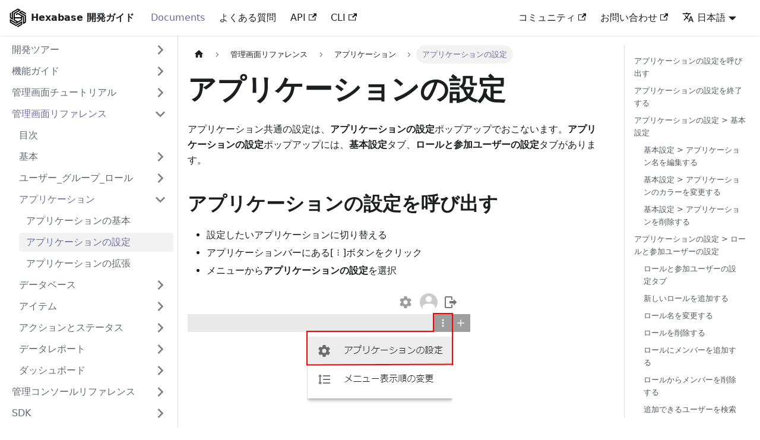

--- FILE ---
content_type: text/html; charset=utf-8
request_url: https://devdoc.hexabase.com/docs/admin_reference/application_settings
body_size: 32306
content:
<!doctype html>
<html lang="ja" dir="ltr" class="docs-wrapper docs-doc-page docs-version-current plugin-docs plugin-id-default docs-doc-id-admin_reference/application_settings" data-has-hydrated="false">
<head>
<meta charset="UTF-8">
<meta name="generator" content="Docusaurus v2.4.3">
<title data-rh="true">アプリケーションの設定 | Hexabase 開発ガイド</title><meta data-rh="true" name="viewport" content="width=device-width,initial-scale=1"><meta data-rh="true" name="twitter:card" content="summary_large_image"><meta data-rh="true" property="og:url" content="https://github.com/docs/admin_reference/application_settings"><meta data-rh="true" name="docusaurus_locale" content="ja"><meta data-rh="true" name="docsearch:language" content="ja"><meta data-rh="true" name="docusaurus_version" content="current"><meta data-rh="true" name="docusaurus_tag" content="docs-default-current"><meta data-rh="true" name="docsearch:version" content="current"><meta data-rh="true" name="docsearch:docusaurus_tag" content="docs-default-current"><meta data-rh="true" property="og:title" content="アプリケーションの設定 | Hexabase 開発ガイド"><meta data-rh="true" name="description" content="アプリケーション共通の設定は、アプリケーションの設定ポップアップでおこないます。アプリケーションの設定ポップアップには、基本設定タブ、ロールと参加ユーザーの設定タブがあります。"><meta data-rh="true" property="og:description" content="アプリケーション共通の設定は、アプリケーションの設定ポップアップでおこないます。アプリケーションの設定ポップアップには、基本設定タブ、ロールと参加ユーザーの設定タブがあります。"><link data-rh="true" rel="icon" href="/img/favicon.png"><link data-rh="true" rel="canonical" href="https://github.com/docs/admin_reference/application_settings"><link data-rh="true" rel="alternate" href="https://github.com/en/docs/admin_reference/application_settings" hreflang="en"><link data-rh="true" rel="alternate" href="https://github.com/docs/admin_reference/application_settings" hreflang="ja"><link data-rh="true" rel="alternate" href="https://github.com/docs/admin_reference/application_settings" hreflang="x-default"><link rel="alternate" type="application/rss+xml" href="/blog/rss.xml" title="Hexabase 開発ガイド RSS Feed">
<link rel="alternate" type="application/atom+xml" href="/blog/atom.xml" title="Hexabase 開発ガイド Atom Feed">




<link rel="preconnect" href="https://www.google-analytics.com">
<script>window.ga=window.ga||function(){(ga.q=ga.q||[]).push(arguments)},ga.l=+new Date,ga("create","UA-168591107-5","auto"),ga("set","anonymizeIp",!0),ga("send","pageview")</script>
<script async src="https://www.google-analytics.com/analytics.js"></script><link rel="stylesheet" href="/assets/css/styles.51e24068.css">
<link rel="preload" href="/assets/js/runtime~main.daf2b0b2.js" as="script">
<link rel="preload" href="/assets/js/main.81326f2f.js" as="script">
</head>
<body class="navigation-with-keyboard" data-theme="light">
<script>!function(){function t(t){document.documentElement.setAttribute("data-theme",t)}var e=function(){var t=null;try{t=new URLSearchParams(window.location.search).get("docusaurus-theme")}catch(t){}return t}()||function(){var t=null;try{t=localStorage.getItem("theme")}catch(t){}return t}();t(null!==e?e:"light")}()</script><div id="__docusaurus">
<div role="region" aria-label="メインコンテンツまでスキップ"><a class="skipToContent_fXgn" href="#__docusaurus_skipToContent_fallback">メインコンテンツまでスキップ</a></div><nav aria-label="Main" class="navbar navbar--fixed-top"><div class="navbar__inner"><div class="navbar__items"><button aria-label="Toggle navigation bar" aria-expanded="false" class="navbar__toggle clean-btn" type="button"><svg width="30" height="30" viewBox="0 0 30 30" aria-hidden="true"><path stroke="currentColor" stroke-linecap="round" stroke-miterlimit="10" stroke-width="2" d="M4 7h22M4 15h22M4 23h22"></path></svg></button><a class="navbar__brand" href="/"><div class="navbar__logo"><img src="/img/hexabase_logo.png" alt="hexabase_logo" class="themedImage_ToTc themedImage--light_HNdA"><img src="/img/hexabase_logo.png" alt="hexabase_logo" class="themedImage_ToTc themedImage--dark_i4oU"></div><b class="navbar__title text--truncate">Hexabase 開発ガイド</b></a><a aria-current="page" class="navbar__item navbar__link navbar__link--active" href="/docs/">Documents</a><a class="navbar__item navbar__link" href="/docs/faq/">よくある質問</a><a href="https://apidoc.hexabase.com/" target="_blank" rel="noopener noreferrer" class="navbar__item navbar__link">API<svg width="13.5" height="13.5" aria-hidden="true" viewBox="0 0 24 24" class="iconExternalLink_nPIU"><path fill="currentColor" d="M21 13v10h-21v-19h12v2h-10v15h17v-8h2zm3-12h-10.988l4.035 4-6.977 7.07 2.828 2.828 6.977-7.07 4.125 4.172v-11z"></path></svg></a><a href="https://www.npmjs.com/package/hexabase-cli" target="_blank" rel="noopener noreferrer" class="navbar__item navbar__link">CLI<svg width="13.5" height="13.5" aria-hidden="true" viewBox="0 0 24 24" class="iconExternalLink_nPIU"><path fill="currentColor" d="M21 13v10h-21v-19h12v2h-10v15h17v-8h2zm3-12h-10.988l4.035 4-6.977 7.07 2.828 2.828 6.977-7.07 4.125 4.172v-11z"></path></svg></a></div><div class="navbar__items navbar__items--right"><a href="https://community.hexabase.com/" target="_blank" rel="noopener noreferrer" class="navbar__item navbar__link">コミュニティ<svg width="13.5" height="13.5" aria-hidden="true" viewBox="0 0 24 24" class="iconExternalLink_nPIU"><path fill="currentColor" d="M21 13v10h-21v-19h12v2h-10v15h17v-8h2zm3-12h-10.988l4.035 4-6.977 7.07 2.828 2.828 6.977-7.07 4.125 4.172v-11z"></path></svg></a><a href="https://www.hexabase.com/contact-us/" target="_blank" rel="noopener noreferrer" class="navbar__item navbar__link">お問い合わせ<svg width="13.5" height="13.5" aria-hidden="true" viewBox="0 0 24 24" class="iconExternalLink_nPIU"><path fill="currentColor" d="M21 13v10h-21v-19h12v2h-10v15h17v-8h2zm3-12h-10.988l4.035 4-6.977 7.07 2.828 2.828 6.977-7.07 4.125 4.172v-11z"></path></svg></a><div class="navbar__item dropdown dropdown--hoverable dropdown--right"><a href="#" aria-haspopup="true" aria-expanded="false" role="button" class="navbar__link"><svg viewBox="0 0 24 24" width="20" height="20" aria-hidden="true" class="iconLanguage_nlXk"><path fill="currentColor" d="M12.87 15.07l-2.54-2.51.03-.03c1.74-1.94 2.98-4.17 3.71-6.53H17V4h-7V2H8v2H1v1.99h11.17C11.5 7.92 10.44 9.75 9 11.35 8.07 10.32 7.3 9.19 6.69 8h-2c.73 1.63 1.73 3.17 2.98 4.56l-5.09 5.02L4 19l5-5 3.11 3.11.76-2.04zM18.5 10h-2L12 22h2l1.12-3h4.75L21 22h2l-4.5-12zm-2.62 7l1.62-4.33L19.12 17h-3.24z"></path></svg>日本語</a><ul class="dropdown__menu"><li><a href="/en/docs/admin_reference/application_settings" target="_self" rel="noopener noreferrer" class="dropdown__link" lang="en">English</a></li><li><a href="/docs/admin_reference/application_settings" target="_self" rel="noopener noreferrer" class="dropdown__link dropdown__link--active" lang="ja">日本語</a></li></ul></div><div class="searchBox_ZlJk"><div class="dsla-search-wrapper"><div class="dsla-search-field" data-tags="default,docs-default-current"></div></div></div></div></div><div role="presentation" class="navbar-sidebar__backdrop"></div></nav><div id="__docusaurus_skipToContent_fallback" class="main-wrapper mainWrapper_z2l0 docsWrapper_BCFX"><button aria-label="先頭へ戻る" class="clean-btn theme-back-to-top-button backToTopButton_sjWU" type="button"></button><div class="docPage__5DB"><aside class="theme-doc-sidebar-container docSidebarContainer_b6E3"><div class="sidebarViewport_Xe31"><div class="sidebar_njMd"><nav aria-label="Docs sidebar" class="menu thin-scrollbar menu_SIkG"><ul class="theme-doc-sidebar-menu menu__list"><li class="theme-doc-sidebar-item-category theme-doc-sidebar-item-category-level-1 menu__list-item menu__list-item--collapsed"><div class="menu__list-item-collapsible"><a class="menu__link menu__link--sublist menu__link--sublist-caret" aria-expanded="false" href="/docs/">開発ツアー</a></div></li><li class="theme-doc-sidebar-item-category theme-doc-sidebar-item-category-level-1 menu__list-item menu__list-item--collapsed"><div class="menu__list-item-collapsible"><a class="menu__link menu__link--sublist menu__link--sublist-caret" aria-expanded="false" href="/docs/features/">機能ガイド</a></div></li><li class="theme-doc-sidebar-item-category theme-doc-sidebar-item-category-level-1 menu__list-item menu__list-item--collapsed"><div class="menu__list-item-collapsible"><a class="menu__link menu__link--sublist menu__link--sublist-caret" aria-expanded="false" href="/docs/admin_tutorial/">管理画面チュートリアル</a></div></li><li class="theme-doc-sidebar-item-category theme-doc-sidebar-item-category-level-1 menu__list-item"><div class="menu__list-item-collapsible"><a class="menu__link menu__link--sublist menu__link--sublist-caret menu__link--active" aria-expanded="true" href="/docs/admin_reference/">管理画面リファレンス</a></div><ul style="display:block;overflow:visible;height:auto" class="menu__list"><li class="theme-doc-sidebar-item-link theme-doc-sidebar-item-link-level-2 menu__list-item"><a class="menu__link" tabindex="0" href="/docs/admin_reference/">目次</a></li><li class="theme-doc-sidebar-item-category theme-doc-sidebar-item-category-level-2 menu__list-item menu__list-item--collapsed"><div class="menu__list-item-collapsible"><a class="menu__link menu__link--sublist menu__link--sublist-caret" aria-expanded="false" tabindex="0" href="/docs/admin_reference/login_logout">基本</a></div></li><li class="theme-doc-sidebar-item-category theme-doc-sidebar-item-category-level-2 menu__list-item menu__list-item--collapsed"><div class="menu__list-item-collapsible"><a class="menu__link menu__link--sublist menu__link--sublist-caret" aria-expanded="false" tabindex="0" href="/docs/admin_reference/user_type">ユーザー_グループ_ロール</a></div></li><li class="theme-doc-sidebar-item-category theme-doc-sidebar-item-category-level-2 menu__list-item"><div class="menu__list-item-collapsible"><a class="menu__link menu__link--sublist menu__link--sublist-caret menu__link--active" aria-expanded="true" tabindex="0" href="/docs/admin_reference/application">アプリケーション</a></div><ul style="display:block;overflow:visible;height:auto" class="menu__list"><li class="theme-doc-sidebar-item-link theme-doc-sidebar-item-link-level-3 menu__list-item"><a class="menu__link" tabindex="0" href="/docs/admin_reference/application">アプリケーションの基本</a></li><li class="theme-doc-sidebar-item-link theme-doc-sidebar-item-link-level-3 menu__list-item"><a class="menu__link menu__link--active" aria-current="page" tabindex="0" href="/docs/admin_reference/application_settings">アプリケーションの設定</a></li><li class="theme-doc-sidebar-item-link theme-doc-sidebar-item-link-level-3 menu__list-item"><a class="menu__link" tabindex="0" href="/docs/admin_reference/application_enhancement">アプリケーションの拡張</a></li></ul></li><li class="theme-doc-sidebar-item-category theme-doc-sidebar-item-category-level-2 menu__list-item menu__list-item--collapsed"><div class="menu__list-item-collapsible"><a class="menu__link menu__link--sublist menu__link--sublist-caret" aria-expanded="false" tabindex="0" href="/docs/admin_reference/database">データベース</a></div></li><li class="theme-doc-sidebar-item-category theme-doc-sidebar-item-category-level-2 menu__list-item menu__list-item--collapsed"><div class="menu__list-item-collapsible"><a class="menu__link menu__link--sublist menu__link--sublist-caret" aria-expanded="false" tabindex="0" href="/docs/admin_reference/item_view">アイテム</a></div></li><li class="theme-doc-sidebar-item-category theme-doc-sidebar-item-category-level-2 menu__list-item menu__list-item--collapsed"><div class="menu__list-item-collapsible"><a class="menu__link menu__link--sublist menu__link--sublist-caret" aria-expanded="false" tabindex="0" href="/docs/admin_reference/action_and_status">アクションとステータス</a></div></li><li class="theme-doc-sidebar-item-category theme-doc-sidebar-item-category-level-2 menu__list-item menu__list-item--collapsed"><div class="menu__list-item-collapsible"><a class="menu__link menu__link--sublist menu__link--sublist-caret" aria-expanded="false" tabindex="0" href="/docs/admin_reference/datareport_setting">データレポート</a></div></li><li class="theme-doc-sidebar-item-category theme-doc-sidebar-item-category-level-2 menu__list-item menu__list-item--collapsed"><div class="menu__list-item-collapsible"><a class="menu__link menu__link--sublist menu__link--sublist-caret" aria-expanded="false" tabindex="0" href="/docs/admin_reference/dashboard">ダッシュボード</a></div></li></ul></li><li class="theme-doc-sidebar-item-category theme-doc-sidebar-item-category-level-1 menu__list-item menu__list-item--collapsed"><div class="menu__list-item-collapsible"><a class="menu__link menu__link--sublist menu__link--sublist-caret" aria-expanded="false" href="/docs/admin_console2/">管理コンソールリファレンス</a></div></li><li class="theme-doc-sidebar-item-category theme-doc-sidebar-item-category-level-1 menu__list-item menu__list-item--collapsed"><div class="menu__list-item-collapsible"><a class="menu__link menu__link--sublist menu__link--sublist-caret" aria-expanded="false" href="/docs/sdk/">SDK</a></div></li><li class="theme-doc-sidebar-item-category theme-doc-sidebar-item-category-level-1 menu__list-item menu__list-item--collapsed"><div class="menu__list-item-collapsible"><a class="menu__link menu__link--sublist menu__link--sublist-caret" aria-expanded="false" href="/docs/example/">サンプルアプリ</a></div></li><li class="theme-doc-sidebar-item-category theme-doc-sidebar-item-category-level-1 menu__list-item menu__list-item--collapsed"><div class="menu__list-item-collapsible"><a class="menu__link menu__link--sublist menu__link--sublist-caret" aria-expanded="false" href="/docs/recipe_book/">レシピブック</a></div></li><li class="theme-doc-sidebar-item-category theme-doc-sidebar-item-category-level-1 menu__list-item menu__list-item--collapsed"><div class="menu__list-item-collapsible"><a class="menu__link menu__link--sublist menu__link--sublist-caret" aria-expanded="false" href="/docs/faq/">よくある質問と回答</a></div></li><li class="theme-doc-sidebar-item-category theme-doc-sidebar-item-category-level-1 menu__list-item menu__list-item--collapsed"><div class="menu__list-item-collapsible"><a class="menu__link menu__link--sublist menu__link--sublist-caret" aria-expanded="false" href="/docs/mobile_app/">モバイルアプリ</a></div></li><li class="theme-doc-sidebar-item-category theme-doc-sidebar-item-category-level-1 menu__list-item menu__list-item--collapsed"><div class="menu__list-item-collapsible"><a class="menu__link menu__link--sublist menu__link--sublist-caret" aria-expanded="false" href="/docs/deploy/deploy_application">デプロイ</a></div></li></ul></nav></div></div></aside><main class="docMainContainer_gTbr"><div class="container padding-top--md padding-bottom--lg"><div class="row"><div class="col docItemCol_VOVn"><div class="docItemContainer_Djhp"><article><nav class="theme-doc-breadcrumbs breadcrumbsContainer_Z_bl" aria-label="パンくずリストのナビゲーション"><ul class="breadcrumbs" itemscope="" itemtype="https://schema.org/BreadcrumbList"><li class="breadcrumbs__item"><a aria-label="ホームページ" class="breadcrumbs__link" href="/"><svg viewBox="0 0 24 24" class="breadcrumbHomeIcon_YNFT"><path d="M10 19v-5h4v5c0 .55.45 1 1 1h3c.55 0 1-.45 1-1v-7h1.7c.46 0 .68-.57.33-.87L12.67 3.6c-.38-.34-.96-.34-1.34 0l-8.36 7.53c-.34.3-.13.87.33.87H5v7c0 .55.45 1 1 1h3c.55 0 1-.45 1-1z" fill="currentColor"></path></svg></a></li><li class="breadcrumbs__item"><span class="breadcrumbs__link">管理画面リファレンス</span><meta itemprop="position" content="1"></li><li class="breadcrumbs__item"><span class="breadcrumbs__link">アプリケーション</span><meta itemprop="position" content="2"></li><li itemscope="" itemprop="itemListElement" itemtype="https://schema.org/ListItem" class="breadcrumbs__item breadcrumbs__item--active"><span class="breadcrumbs__link" itemprop="name">アプリケーションの設定</span><meta itemprop="position" content="3"></li></ul></nav><div class="tocCollapsible_ETCw theme-doc-toc-mobile tocMobile_ITEo"><button type="button" class="clean-btn tocCollapsibleButton_TO0P">このページの見出し</button></div><div class="theme-doc-markdown markdown"><header><h1>アプリケーションの設定</h1></header><p>アプリケーション共通の設定は、<strong>アプリケーションの設定</strong>ポップアップでおこないます。<strong>アプリケーションの設定</strong>ポップアップには、<strong>基本設定</strong>タブ、<strong>ロールと参加ユーザーの設定</strong>タブがあります。</p><h2 class="anchor anchorWithStickyNavbar_LWe7" id="アプリケーションの設定を呼び出す">アプリケーションの設定を呼び出す<a href="#アプリケーションの設定を呼び出す" class="hash-link" aria-label="アプリケーションの設定を呼び出す への直接リンク" title="アプリケーションの設定を呼び出す への直接リンク">​</a></h2><ul><li>設定したいアプリケーションに切り替える</li><li>アプリケーションバーにある<!-- -->[<!-- --> ⁝ <!-- -->]<!-- -->ボタンをクリック</li><li>メニューから<strong>アプリケーションの設定</strong>を選択</li></ul><p><img loading="lazy" src="[data-uri]" width="476" height="275" class="img_ev3q"></p><ul><li><strong>アプリケーションの設定</strong>ポップアップが表示されます</li></ul><p><img loading="lazy" src="/assets/images/app_settings-5d7905e277f862ef4b2791554d12c8e7.png" width="1125" height="718" class="img_ev3q"></p><h2 class="anchor anchorWithStickyNavbar_LWe7" id="アプリケーションの設定を終了する">アプリケーションの設定を終了する<a href="#アプリケーションの設定を終了する" class="hash-link" aria-label="アプリケーションの設定を終了する への直接リンク" title="アプリケーションの設定を終了する への直接リンク">​</a></h2><ul><li>アプリケーションバーで、現在のアプリケーション名をクリック</li></ul><h2 class="anchor anchorWithStickyNavbar_LWe7" id="アプリケーションの設定--基本設定">アプリケーションの設定 <!-- -->&gt;<!-- --> 基本設定<a href="#アプリケーションの設定--基本設定" class="hash-link" aria-label="アプリケーションの設定--基本設定 への直接リンク" title="アプリケーションの設定--基本設定 への直接リンク">​</a></h2><p><strong>アプリケーションの設定</strong>ポップアップの<strong>基本設定</strong>タブでは、アプリケーション名やアプリケーションのカラー<!-- -->(<!-- -->色合い<!-- -->)<!-- -->を設定できます。</p><h3 class="anchor anchorWithStickyNavbar_LWe7" id="基本設定--アプリケーション名を編集する">基本設定 <!-- -->&gt;<!-- --> アプリケーション名を編集する<a href="#基本設定--アプリケーション名を編集する" class="hash-link" aria-label="基本設定--アプリケーション名を編集する への直接リンク" title="基本設定--アプリケーション名を編集する への直接リンク">​</a></h3><ul><li>アプリケーションの<strong>編集</strong>ボタンをクリック</li><li><strong>アプリケーション名の変更</strong>ポップアップが表示されたら、変更後のアプリケーション名の英語<!-- -->(<!-- -->en<!-- -->)<!-- -->と日本語<!-- -->(<!-- -->ja<!-- -->)<!-- -->を入力する</li></ul><p><img loading="lazy" src="/assets/images/change_app_name-5816fcea6a2d7740820df2c0b26b1eda.png" width="718" height="328" class="img_ev3q"></p><ul><li><strong>更新</strong>ボタンをクリック</li></ul><h3 class="anchor anchorWithStickyNavbar_LWe7" id="基本設定--アプリケーションのカラーを変更する">基本設定 <!-- -->&gt;<!-- --> アプリケーションのカラーを変更する<a href="#基本設定--アプリケーションのカラーを変更する" class="hash-link" aria-label="基本設定--アプリケーションのカラーを変更する への直接リンク" title="基本設定--アプリケーションのカラーを変更する への直接リンク">​</a></h3><ul><li>*<!-- -->基本設定<!-- -->*<!-- -->*<!-- -->タブで、アプリケーションのカラーを選択します</li></ul><p><img loading="lazy" src="/assets/images/change_colorset-d93727b12990a263322122cab5f23546.png" width="769" height="522" class="img_ev3q"></p><h3 class="anchor anchorWithStickyNavbar_LWe7" id="基本設定--アプリケーションを削除する">基本設定 <!-- -->&gt;<!-- --> アプリケーションを削除する<a href="#基本設定--アプリケーションを削除する" class="hash-link" aria-label="基本設定--アプリケーションを削除する への直接リンク" title="基本設定--アプリケーションを削除する への直接リンク">​</a></h3><ul><li><strong>アプリケーションの設定</strong>ポップアップの<strong>アプリケーションを削除する</strong>ボタンをクリック</li></ul><p><img loading="lazy" src="/assets/images/app_delete-b2a228c027a7e90cb48f6a815961908d.png" width="927" height="544" class="img_ev3q"></p><ul><li><strong>アプリケーションを削除してもよろしいですか？</strong>ポップアップが表示されたら、確認のためアプリケーション名を入力</li></ul><p><img loading="lazy" src="/assets/images/delete-e2dbf2643191afc7df77bdf0079ab343.png" width="720" height="266" class="img_ev3q"></p><ul><li><strong>削除</strong>ボタンをクリック</li></ul><h2 class="anchor anchorWithStickyNavbar_LWe7" id="アプリケーションの設定--ロールと参加ユーザーの設定">アプリケーションの設定 <!-- -->&gt;<!-- --> ロールと参加ユーザーの設定<a href="#アプリケーションの設定--ロールと参加ユーザーの設定" class="hash-link" aria-label="アプリケーションの設定--ロールと参加ユーザーの設定 への直接リンク" title="アプリケーションの設定--ロールと参加ユーザーの設定 への直接リンク">​</a></h2><p><strong>アプリケーションの設定</strong>ポップアップの<strong>ロールと参加ユーザーの設定</strong>タブでは、アプリケーションのロール<!-- -->(<!-- -->権限<!-- -->)<!-- -->やアプリケーションの参加ユーザーを設定できます。</p><p><strong>ロール</strong>とは、Hexabase の「アプリケーション」を操作できる権限です。アプリケーションごとに<strong>ロール</strong>を作成でき、ワークスペースのグループで、アプリケーションを利用するロールを割り当てておきます。</p><p><strong>参加しているユーザー</strong>とは、ワークスぺ―スのグループに登録されたメンバーで、ロールに割り当てたものです。</p><h3 class="anchor anchorWithStickyNavbar_LWe7" id="ロールと参加ユーザーの設定タブ">ロールと参加ユーザーの設定タブ<a href="#ロールと参加ユーザーの設定タブ" class="hash-link" aria-label="ロールと参加ユーザーの設定タブ への直接リンク" title="ロールと参加ユーザーの設定タブ への直接リンク">​</a></h3><p><strong>ロールと参加ユーザーの設定</strong>タブは、次のような構成になっています。</p><p><img loading="lazy" src="/assets/images/role_and_user-62dbc5bf87386d7da81c97584ddd0923.png" width="1317" height="595" class="img_ev3q"></p><p>左側には、選択中のアプリケーションが持つロールが表示されています。 中央には、各ロールの参加ユーザーを表示します。 右側には、ロールに追加できるユーザーを表示します。</p><ul><li>初期設定では、<strong>member</strong>と<strong>admin</strong>というロールが追加されています。</li><li>ロールを選択すると、中央にロールに参加しているユーザーを表示します。</li></ul><p><img loading="lazy" src="/assets/images/role_and_user2-c1493b4a29d91373ce6f485ea272555e.png" width="1317" height="580" class="img_ev3q"></p><h3 class="anchor anchorWithStickyNavbar_LWe7" id="新しいロールを追加する">新しいロールを追加する<a href="#新しいロールを追加する" class="hash-link" aria-label="新しいロールを追加する への直接リンク" title="新しいロールを追加する への直接リンク">​</a></h3><ul><li><strong>アプリケーションのロール</strong>にある<!-- -->[<!-- --> ＋<!-- -->]<!-- -->ボタンをクリック</li><li><strong>ロールの作成</strong>ポップアップが表示されたら、作成するロール名とロール ID を入力</li><li><strong>作成</strong>ボタンをクリック</li></ul><p><img loading="lazy" src="[data-uri]" width="400" height="299" class="img_ev3q"></p><h3 class="anchor anchorWithStickyNavbar_LWe7" id="ロール名を変更する">ロール名を変更する<a href="#ロール名を変更する" class="hash-link" aria-label="ロール名を変更する への直接リンク" title="ロール名を変更する への直接リンク">​</a></h3><ul><li><strong>アプリケーションのロール</strong>で、名前を変更したいロールをクリック</li><li><strong>ロールの編集</strong>ボタンをクリック</li><li><strong>ロールの編集</strong>ポップアップが表示されたら、ロール名を修正する</li><li><strong>更新</strong>ボタンをクリック</li></ul><p><img loading="lazy" src="[data-uri]" width="400" height="299" class="img_ev3q"></p><h3 class="anchor anchorWithStickyNavbar_LWe7" id="ロールを削除する">ロールを削除する<a href="#ロールを削除する" class="hash-link" aria-label="ロールを削除する への直接リンク" title="ロールを削除する への直接リンク">​</a></h3><ul><li><strong>アプリケーションのロール</strong>で、削除したいロールをクリック</li><li><strong>ロールの削除</strong>ボタンをクリック</li><li><strong>ロールの削除</strong>ポップアップが表示されたら、<strong>削除する</strong>ボタンをクリック</li></ul><p><img loading="lazy" src="[data-uri]" width="719" height="177" class="img_ev3q"></p><h3 class="anchor anchorWithStickyNavbar_LWe7" id="ロールにメンバーを追加する">ロールにメンバーを追加する<a href="#ロールにメンバーを追加する" class="hash-link" aria-label="ロールにメンバーを追加する への直接リンク" title="ロールにメンバーを追加する への直接リンク">​</a></h3><ul><li><strong>アプリケーションのロール</strong>で、メンバーを追加したいロールをクリック</li><li><strong>追加するメンバー</strong>の<!-- -->[<!-- --> ＋<!-- -->]<!-- -->ボタンをクリック</li></ul><p><img loading="lazy" src="/assets/images/add_member-e41342359fc18f9031be9eb225003f59.png" width="1120" height="563" class="img_ev3q"></p><h3 class="anchor anchorWithStickyNavbar_LWe7" id="ロールからメンバーを削除する">ロールからメンバーを削除する<a href="#ロールからメンバーを削除する" class="hash-link" aria-label="ロールからメンバーを削除する への直接リンク" title="ロールからメンバーを削除する への直接リンク">​</a></h3><ul><li><strong>アプリケーションのロール</strong>で、メンバーを削除したいロールをクリック</li><li><strong>追加するメンバー</strong>の<!-- -->[<!-- --> ＋<!-- -->]<!-- -->ボタンをクリック</li></ul><p><img loading="lazy" src="/assets/images/delete_member-dd7eb3a8a0b7ae147f57be2d3a981896.png" width="1117" height="549" class="img_ev3q"></p><h3 class="anchor anchorWithStickyNavbar_LWe7" id="追加できるユーザーを検索する">追加できるユーザーを検索する<a href="#追加できるユーザーを検索する" class="hash-link" aria-label="追加できるユーザーを検索する への直接リンク" title="追加できるユーザーを検索する への直接リンク">​</a></h3><ul><li>追加するメンバーは、検索ボックスで絞り込むことができます。</li></ul><p><img loading="lazy" src="[data-uri]" width="466" height="314" class="img_ev3q"></p><h2 class="anchor anchorWithStickyNavbar_LWe7" id="アプリケーションの設定--左メニューのカスタマイズ">アプリケーションの設定 <!-- -->&gt;<!-- --> 左メニューのカスタマイズ<a href="#アプリケーションの設定--左メニューのカスタマイズ" class="hash-link" aria-label="アプリケーションの設定--左メニューのカスタマイズ への直接リンク" title="アプリケーションの設定--左メニューのカスタマイズ への直接リンク">​</a></h2><p>管理画面の左メニューは、<strong>アプリケーションの設定 <!-- -->&gt;<!-- --> 左メニューのカスタマイズ</strong>で表示順と表示・非表示を設定できます。</p><p><img loading="lazy" src="/assets/images/left_menu-89a0b55b99594dc56604b48f8ac6c532.png" width="1427" height="664" class="img_ev3q"></p></div></article><nav class="pagination-nav docusaurus-mt-lg" aria-label="ドキュメントページ"><a class="pagination-nav__link pagination-nav__link--prev" href="/docs/admin_reference/application"><div class="pagination-nav__sublabel">前へ</div><div class="pagination-nav__label">アプリケーションの基本</div></a><a class="pagination-nav__link pagination-nav__link--next" href="/docs/admin_reference/application_enhancement"><div class="pagination-nav__sublabel">次へ</div><div class="pagination-nav__label">アプリケーションの拡張</div></a></nav></div></div><div class="col col--3"><div class="tableOfContents_bqdL thin-scrollbar theme-doc-toc-desktop"><ul class="table-of-contents table-of-contents__left-border"><li><a href="#アプリケーションの設定を呼び出す" class="table-of-contents__link toc-highlight">アプリケーションの設定を呼び出す</a></li><li><a href="#アプリケーションの設定を終了する" class="table-of-contents__link toc-highlight">アプリケーションの設定を終了する</a></li><li><a href="#アプリケーションの設定--基本設定" class="table-of-contents__link toc-highlight">アプリケーションの設定 &gt; 基本設定</a><ul><li><a href="#基本設定--アプリケーション名を編集する" class="table-of-contents__link toc-highlight">基本設定 &gt; アプリケーション名を編集する</a></li><li><a href="#基本設定--アプリケーションのカラーを変更する" class="table-of-contents__link toc-highlight">基本設定 &gt; アプリケーションのカラーを変更する</a></li><li><a href="#基本設定--アプリケーションを削除する" class="table-of-contents__link toc-highlight">基本設定 &gt; アプリケーションを削除する</a></li></ul></li><li><a href="#アプリケーションの設定--ロールと参加ユーザーの設定" class="table-of-contents__link toc-highlight">アプリケーションの設定 &gt; ロールと参加ユーザーの設定</a><ul><li><a href="#ロールと参加ユーザーの設定タブ" class="table-of-contents__link toc-highlight">ロールと参加ユーザーの設定タブ</a></li><li><a href="#新しいロールを追加する" class="table-of-contents__link toc-highlight">新しいロールを追加する</a></li><li><a href="#ロール名を変更する" class="table-of-contents__link toc-highlight">ロール名を変更する</a></li><li><a href="#ロールを削除する" class="table-of-contents__link toc-highlight">ロールを削除する</a></li><li><a href="#ロールにメンバーを追加する" class="table-of-contents__link toc-highlight">ロールにメンバーを追加する</a></li><li><a href="#ロールからメンバーを削除する" class="table-of-contents__link toc-highlight">ロールからメンバーを削除する</a></li><li><a href="#追加できるユーザーを検索する" class="table-of-contents__link toc-highlight">追加できるユーザーを検索する</a></li></ul></li><li><a href="#アプリケーションの設定--左メニューのカスタマイズ" class="table-of-contents__link toc-highlight">アプリケーションの設定 &gt; 左メニューのカスタマイズ</a></li></ul></div></div></div></div></main></div></div><footer class="footer footer--dark"><div class="container container-fluid"><div class="row footer__links"><div class="col footer__col"><div class="footer__title">Documents</div><ul class="footer__items clean-list"><li class="footer__item"><a class="footer__link-item" href="/docs/">開発ツアー</a></li><li class="footer__item"><a class="footer__link-item" href="/docs/features/">機能ガイド</a></li><li class="footer__item"><a class="footer__link-item" href="/docs/admin_tutorial/">管理画面チュートリアル</a></li><li class="footer__item"><a class="footer__link-item" href="/docs/admin_reference/">管理画面リファレンス</a></li><li class="footer__item"><a class="footer__link-item" href="/docs/example/">サンプルコード</a></li><li class="footer__item"><a class="footer__link-item" href="/docs/faq/">よくある質問</a></li><li class="footer__item"><a class="footer__link-item" href="/docs/mobile_app/">モバイルアプリ</a></li></ul></div><div class="col footer__col"><div class="footer__title">Tools</div><ul class="footer__items clean-list"><li class="footer__item"><a href="https://apidoc.hexabase.com/" target="_blank" rel="noopener noreferrer" class="footer__link-item">API<svg width="13.5" height="13.5" aria-hidden="true" viewBox="0 0 24 24" class="iconExternalLink_nPIU"><path fill="currentColor" d="M21 13v10h-21v-19h12v2h-10v15h17v-8h2zm3-12h-10.988l4.035 4-6.977 7.07 2.828 2.828 6.977-7.07 4.125 4.172v-11z"></path></svg></a></li><li class="footer__item"><a href="https://www.npmjs.com/package/hexabase-cli" target="_blank" rel="noopener noreferrer" class="footer__link-item">CLI<svg width="13.5" height="13.5" aria-hidden="true" viewBox="0 0 24 24" class="iconExternalLink_nPIU"><path fill="currentColor" d="M21 13v10h-21v-19h12v2h-10v15h17v-8h2zm3-12h-10.988l4.035 4-6.977 7.07 2.828 2.828 6.977-7.07 4.125 4.172v-11z"></path></svg></a></li></ul></div><div class="col footer__col"><div class="footer__title">Hexabase</div><ul class="footer__items clean-list"><li class="footer__item"><a href="https://www.hexabase.com/product/" target="_blank" rel="noopener noreferrer" class="footer__link-item">プロダクト</a></li><li class="footer__item"><a href="https://www.hexabase.com/news/" target="_blank" rel="noopener noreferrer" class="footer__link-item">ニュース</a></li><li class="footer__item"><a href="https://community.hexabase.com/" target="_blank" rel="noopener noreferrer" class="footer__link-item">コミュニティ<svg width="13.5" height="13.5" aria-hidden="true" viewBox="0 0 24 24" class="iconExternalLink_nPIU"><path fill="currentColor" d="M21 13v10h-21v-19h12v2h-10v15h17v-8h2zm3-12h-10.988l4.035 4-6.977 7.07 2.828 2.828 6.977-7.07 4.125 4.172v-11z"></path></svg></a></li><li class="footer__item"><a href="https://www.hexabase.com/company-background/" target="_blank" rel="noopener noreferrer" class="footer__link-item">企業情報</a></li><li class="footer__item"><a href="https://www.hexabase.com/contact-us/" target="_blank" rel="noopener noreferrer" class="footer__link-item">お問い合わせ<svg width="13.5" height="13.5" aria-hidden="true" viewBox="0 0 24 24" class="iconExternalLink_nPIU"><path fill="currentColor" d="M21 13v10h-21v-19h12v2h-10v15h17v-8h2zm3-12h-10.988l4.035 4-6.977 7.07 2.828 2.828 6.977-7.07 4.125 4.172v-11z"></path></svg></a></li></ul></div></div><div class="footer__bottom text--center"><div class="footer__copyright">Copyright 2025 Hexabase, Inc. Built with Docusaurus.</div></div></div></footer></div>
<script src="/assets/js/runtime~main.daf2b0b2.js"></script>
<script src="/assets/js/main.81326f2f.js"></script>
<script defer src="https://static.cloudflareinsights.com/beacon.min.js/vcd15cbe7772f49c399c6a5babf22c1241717689176015" integrity="sha512-ZpsOmlRQV6y907TI0dKBHq9Md29nnaEIPlkf84rnaERnq6zvWvPUqr2ft8M1aS28oN72PdrCzSjY4U6VaAw1EQ==" data-cf-beacon='{"rayId":"9be8041dcea8d685","version":"2025.9.1","serverTiming":{"name":{"cfExtPri":true,"cfEdge":true,"cfOrigin":true,"cfL4":true,"cfSpeedBrain":true,"cfCacheStatus":true}},"token":"a45c7373ab1742f3b934024d16deb1e8","b":1}' crossorigin="anonymous"></script>
</body>
</html>

--- FILE ---
content_type: application/javascript; charset=utf-8
request_url: https://devdoc.hexabase.com/assets/js/0bc44d41.d902d548.js
body_size: 28518
content:
"use strict";(self.webpackChunkdevelopment_guide=self.webpackChunkdevelopment_guide||[]).push([[7103],{3905:(A,e,t)=>{t.d(e,{Zo:()=>p,kt:()=>g});var n=t(67294);function i(A,e,t){return e in A?Object.defineProperty(A,e,{value:t,enumerable:!0,configurable:!0,writable:!0}):A[e]=t,A}function l(A,e){var t=Object.keys(A);if(Object.getOwnPropertySymbols){var n=Object.getOwnPropertySymbols(A);e&&(n=n.filter((function(e){return Object.getOwnPropertyDescriptor(A,e).enumerable}))),t.push.apply(t,n)}return t}function a(A){for(var e=1;e<arguments.length;e++){var t=null!=arguments[e]?arguments[e]:{};e%2?l(Object(t),!0).forEach((function(e){i(A,e,t[e])})):Object.getOwnPropertyDescriptors?Object.defineProperties(A,Object.getOwnPropertyDescriptors(t)):l(Object(t)).forEach((function(e){Object.defineProperty(A,e,Object.getOwnPropertyDescriptor(t,e))}))}return A}function r(A,e){if(null==A)return{};var t,n,i=function(A,e){if(null==A)return{};var t,n,i={},l=Object.keys(A);for(n=0;n<l.length;n++)t=l[n],e.indexOf(t)>=0||(i[t]=A[t]);return i}(A,e);if(Object.getOwnPropertySymbols){var l=Object.getOwnPropertySymbols(A);for(n=0;n<l.length;n++)t=l[n],e.indexOf(t)>=0||Object.prototype.propertyIsEnumerable.call(A,t)&&(i[t]=A[t])}return i}var s=n.createContext({}),k=function(A){var e=n.useContext(s),t=e;return A&&(t="function"==typeof A?A(e):a(a({},e),A)),t},p=function(A){var e=k(A.components);return n.createElement(s.Provider,{value:e},A.children)},u="mdxType",c={inlineCode:"code",wrapper:function(A){var e=A.children;return n.createElement(n.Fragment,{},e)}},h=n.forwardRef((function(A,e){var t=A.components,i=A.mdxType,l=A.originalType,s=A.parentName,p=r(A,["components","mdxType","originalType","parentName"]),u=k(t),h=i,g=u["".concat(s,".").concat(h)]||u[h]||c[h]||l;return t?n.createElement(g,a(a({ref:e},p),{},{components:t})):n.createElement(g,a({ref:e},p))}));function g(A,e){var t=arguments,i=e&&e.mdxType;if("string"==typeof A||i){var l=t.length,a=new Array(l);a[0]=h;var r={};for(var s in e)hasOwnProperty.call(e,s)&&(r[s]=e[s]);r.originalType=A,r[u]="string"==typeof A?A:i,a[1]=r;for(var k=2;k<l;k++)a[k]=t[k];return n.createElement.apply(null,a)}return n.createElement.apply(null,t)}h.displayName="MDXCreateElement"},69261:(A,e,t)=>{t.r(e),t.d(e,{assets:()=>s,contentTitle:()=>a,default:()=>c,frontMatter:()=>l,metadata:()=>r,toc:()=>k});var n=t(87462),i=(t(67294),t(3905));const l={id:"application_settings",title:"\u30a2\u30d7\u30ea\u30b1\u30fc\u30b7\u30e7\u30f3\u306e\u8a2d\u5b9a",sidebar_label:"\u30a2\u30d7\u30ea\u30b1\u30fc\u30b7\u30e7\u30f3\u306e\u8a2d\u5b9a"},a=void 0,r={unversionedId:"admin_reference/application_settings",id:"admin_reference/application_settings",title:"\u30a2\u30d7\u30ea\u30b1\u30fc\u30b7\u30e7\u30f3\u306e\u8a2d\u5b9a",description:"\u30a2\u30d7\u30ea\u30b1\u30fc\u30b7\u30e7\u30f3\u5171\u901a\u306e\u8a2d\u5b9a\u306f\u3001\u30a2\u30d7\u30ea\u30b1\u30fc\u30b7\u30e7\u30f3\u306e\u8a2d\u5b9a\u30dd\u30c3\u30d7\u30a2\u30c3\u30d7\u3067\u304a\u3053\u306a\u3044\u307e\u3059\u3002\u30a2\u30d7\u30ea\u30b1\u30fc\u30b7\u30e7\u30f3\u306e\u8a2d\u5b9a\u30dd\u30c3\u30d7\u30a2\u30c3\u30d7\u306b\u306f\u3001\u57fa\u672c\u8a2d\u5b9a\u30bf\u30d6\u3001\u30ed\u30fc\u30eb\u3068\u53c2\u52a0\u30e6\u30fc\u30b6\u30fc\u306e\u8a2d\u5b9a\u30bf\u30d6\u304c\u3042\u308a\u307e\u3059\u3002",source:"@site/docs/admin_reference/application_settings.md",sourceDirName:"admin_reference",slug:"/admin_reference/application_settings",permalink:"/docs/admin_reference/application_settings",draft:!1,tags:[],version:"current",frontMatter:{id:"application_settings",title:"\u30a2\u30d7\u30ea\u30b1\u30fc\u30b7\u30e7\u30f3\u306e\u8a2d\u5b9a",sidebar_label:"\u30a2\u30d7\u30ea\u30b1\u30fc\u30b7\u30e7\u30f3\u306e\u8a2d\u5b9a"},sidebar:"someSidebar",previous:{title:"\u30a2\u30d7\u30ea\u30b1\u30fc\u30b7\u30e7\u30f3\u306e\u57fa\u672c",permalink:"/docs/admin_reference/application"},next:{title:"\u30a2\u30d7\u30ea\u30b1\u30fc\u30b7\u30e7\u30f3\u306e\u62e1\u5f35",permalink:"/docs/admin_reference/application_enhancement"}},s={},k=[{value:"\u30a2\u30d7\u30ea\u30b1\u30fc\u30b7\u30e7\u30f3\u306e\u8a2d\u5b9a\u3092\u547c\u3073\u51fa\u3059",id:"\u30a2\u30d7\u30ea\u30b1\u30fc\u30b7\u30e7\u30f3\u306e\u8a2d\u5b9a\u3092\u547c\u3073\u51fa\u3059",level:2},{value:"\u30a2\u30d7\u30ea\u30b1\u30fc\u30b7\u30e7\u30f3\u306e\u8a2d\u5b9a\u3092\u7d42\u4e86\u3059\u308b",id:"\u30a2\u30d7\u30ea\u30b1\u30fc\u30b7\u30e7\u30f3\u306e\u8a2d\u5b9a\u3092\u7d42\u4e86\u3059\u308b",level:2},{value:"\u30a2\u30d7\u30ea\u30b1\u30fc\u30b7\u30e7\u30f3\u306e\u8a2d\u5b9a &gt; \u57fa\u672c\u8a2d\u5b9a",id:"\u30a2\u30d7\u30ea\u30b1\u30fc\u30b7\u30e7\u30f3\u306e\u8a2d\u5b9a--\u57fa\u672c\u8a2d\u5b9a",level:2},{value:"\u57fa\u672c\u8a2d\u5b9a &gt; \u30a2\u30d7\u30ea\u30b1\u30fc\u30b7\u30e7\u30f3\u540d\u3092\u7de8\u96c6\u3059\u308b",id:"\u57fa\u672c\u8a2d\u5b9a--\u30a2\u30d7\u30ea\u30b1\u30fc\u30b7\u30e7\u30f3\u540d\u3092\u7de8\u96c6\u3059\u308b",level:3},{value:"\u57fa\u672c\u8a2d\u5b9a &gt; \u30a2\u30d7\u30ea\u30b1\u30fc\u30b7\u30e7\u30f3\u306e\u30ab\u30e9\u30fc\u3092\u5909\u66f4\u3059\u308b",id:"\u57fa\u672c\u8a2d\u5b9a--\u30a2\u30d7\u30ea\u30b1\u30fc\u30b7\u30e7\u30f3\u306e\u30ab\u30e9\u30fc\u3092\u5909\u66f4\u3059\u308b",level:3},{value:"\u57fa\u672c\u8a2d\u5b9a &gt; \u30a2\u30d7\u30ea\u30b1\u30fc\u30b7\u30e7\u30f3\u3092\u524a\u9664\u3059\u308b",id:"\u57fa\u672c\u8a2d\u5b9a--\u30a2\u30d7\u30ea\u30b1\u30fc\u30b7\u30e7\u30f3\u3092\u524a\u9664\u3059\u308b",level:3},{value:"\u30a2\u30d7\u30ea\u30b1\u30fc\u30b7\u30e7\u30f3\u306e\u8a2d\u5b9a &gt; \u30ed\u30fc\u30eb\u3068\u53c2\u52a0\u30e6\u30fc\u30b6\u30fc\u306e\u8a2d\u5b9a",id:"\u30a2\u30d7\u30ea\u30b1\u30fc\u30b7\u30e7\u30f3\u306e\u8a2d\u5b9a--\u30ed\u30fc\u30eb\u3068\u53c2\u52a0\u30e6\u30fc\u30b6\u30fc\u306e\u8a2d\u5b9a",level:2},{value:"\u30ed\u30fc\u30eb\u3068\u53c2\u52a0\u30e6\u30fc\u30b6\u30fc\u306e\u8a2d\u5b9a\u30bf\u30d6",id:"\u30ed\u30fc\u30eb\u3068\u53c2\u52a0\u30e6\u30fc\u30b6\u30fc\u306e\u8a2d\u5b9a\u30bf\u30d6",level:3},{value:"\u65b0\u3057\u3044\u30ed\u30fc\u30eb\u3092\u8ffd\u52a0\u3059\u308b",id:"\u65b0\u3057\u3044\u30ed\u30fc\u30eb\u3092\u8ffd\u52a0\u3059\u308b",level:3},{value:"\u30ed\u30fc\u30eb\u540d\u3092\u5909\u66f4\u3059\u308b",id:"\u30ed\u30fc\u30eb\u540d\u3092\u5909\u66f4\u3059\u308b",level:3},{value:"\u30ed\u30fc\u30eb\u3092\u524a\u9664\u3059\u308b",id:"\u30ed\u30fc\u30eb\u3092\u524a\u9664\u3059\u308b",level:3},{value:"\u30ed\u30fc\u30eb\u306b\u30e1\u30f3\u30d0\u30fc\u3092\u8ffd\u52a0\u3059\u308b",id:"\u30ed\u30fc\u30eb\u306b\u30e1\u30f3\u30d0\u30fc\u3092\u8ffd\u52a0\u3059\u308b",level:3},{value:"\u30ed\u30fc\u30eb\u304b\u3089\u30e1\u30f3\u30d0\u30fc\u3092\u524a\u9664\u3059\u308b",id:"\u30ed\u30fc\u30eb\u304b\u3089\u30e1\u30f3\u30d0\u30fc\u3092\u524a\u9664\u3059\u308b",level:3},{value:"\u8ffd\u52a0\u3067\u304d\u308b\u30e6\u30fc\u30b6\u30fc\u3092\u691c\u7d22\u3059\u308b",id:"\u8ffd\u52a0\u3067\u304d\u308b\u30e6\u30fc\u30b6\u30fc\u3092\u691c\u7d22\u3059\u308b",level:3},{value:"\u30a2\u30d7\u30ea\u30b1\u30fc\u30b7\u30e7\u30f3\u306e\u8a2d\u5b9a &gt; \u5de6\u30e1\u30cb\u30e5\u30fc\u306e\u30ab\u30b9\u30bf\u30de\u30a4\u30ba",id:"\u30a2\u30d7\u30ea\u30b1\u30fc\u30b7\u30e7\u30f3\u306e\u8a2d\u5b9a--\u5de6\u30e1\u30cb\u30e5\u30fc\u306e\u30ab\u30b9\u30bf\u30de\u30a4\u30ba",level:2}],p={toc:k},u="wrapper";function c(A){let{components:e,...l}=A;return(0,i.kt)(u,(0,n.Z)({},p,l,{components:e,mdxType:"MDXLayout"}),(0,i.kt)("p",null,"\u30a2\u30d7\u30ea\u30b1\u30fc\u30b7\u30e7\u30f3\u5171\u901a\u306e\u8a2d\u5b9a\u306f\u3001",(0,i.kt)("strong",{parentName:"p"},"\u30a2\u30d7\u30ea\u30b1\u30fc\u30b7\u30e7\u30f3\u306e\u8a2d\u5b9a"),"\u30dd\u30c3\u30d7\u30a2\u30c3\u30d7\u3067\u304a\u3053\u306a\u3044\u307e\u3059\u3002",(0,i.kt)("strong",{parentName:"p"},"\u30a2\u30d7\u30ea\u30b1\u30fc\u30b7\u30e7\u30f3\u306e\u8a2d\u5b9a"),"\u30dd\u30c3\u30d7\u30a2\u30c3\u30d7\u306b\u306f\u3001",(0,i.kt)("strong",{parentName:"p"},"\u57fa\u672c\u8a2d\u5b9a"),"\u30bf\u30d6\u3001",(0,i.kt)("strong",{parentName:"p"},"\u30ed\u30fc\u30eb\u3068\u53c2\u52a0\u30e6\u30fc\u30b6\u30fc\u306e\u8a2d\u5b9a"),"\u30bf\u30d6\u304c\u3042\u308a\u307e\u3059\u3002"),(0,i.kt)("h2",{id:"\u30a2\u30d7\u30ea\u30b1\u30fc\u30b7\u30e7\u30f3\u306e\u8a2d\u5b9a\u3092\u547c\u3073\u51fa\u3059"},"\u30a2\u30d7\u30ea\u30b1\u30fc\u30b7\u30e7\u30f3\u306e\u8a2d\u5b9a\u3092\u547c\u3073\u51fa\u3059"),(0,i.kt)("ul",null,(0,i.kt)("li",{parentName:"ul"},"\u8a2d\u5b9a\u3057\u305f\u3044\u30a2\u30d7\u30ea\u30b1\u30fc\u30b7\u30e7\u30f3\u306b\u5207\u308a\u66ff\u3048\u308b"),(0,i.kt)("li",{parentName:"ul"},"\u30a2\u30d7\u30ea\u30b1\u30fc\u30b7\u30e7\u30f3\u30d0\u30fc\u306b\u3042\u308b","["," \u205d ","]","\u30dc\u30bf\u30f3\u3092\u30af\u30ea\u30c3\u30af"),(0,i.kt)("li",{parentName:"ul"},"\u30e1\u30cb\u30e5\u30fc\u304b\u3089",(0,i.kt)("strong",{parentName:"li"},"\u30a2\u30d7\u30ea\u30b1\u30fc\u30b7\u30e7\u30f3\u306e\u8a2d\u5b9a"),"\u3092\u9078\u629e")),(0,i.kt)("p",null,(0,i.kt)("img",{src:t(35566).Z,width:"476",height:"275"})),(0,i.kt)("ul",null,(0,i.kt)("li",{parentName:"ul"},(0,i.kt)("strong",{parentName:"li"},"\u30a2\u30d7\u30ea\u30b1\u30fc\u30b7\u30e7\u30f3\u306e\u8a2d\u5b9a"),"\u30dd\u30c3\u30d7\u30a2\u30c3\u30d7\u304c\u8868\u793a\u3055\u308c\u307e\u3059")),(0,i.kt)("p",null,(0,i.kt)("img",{src:t(44165).Z,width:"1125",height:"718"})),(0,i.kt)("h2",{id:"\u30a2\u30d7\u30ea\u30b1\u30fc\u30b7\u30e7\u30f3\u306e\u8a2d\u5b9a\u3092\u7d42\u4e86\u3059\u308b"},"\u30a2\u30d7\u30ea\u30b1\u30fc\u30b7\u30e7\u30f3\u306e\u8a2d\u5b9a\u3092\u7d42\u4e86\u3059\u308b"),(0,i.kt)("ul",null,(0,i.kt)("li",{parentName:"ul"},"\u30a2\u30d7\u30ea\u30b1\u30fc\u30b7\u30e7\u30f3\u30d0\u30fc\u3067\u3001\u73fe\u5728\u306e\u30a2\u30d7\u30ea\u30b1\u30fc\u30b7\u30e7\u30f3\u540d\u3092\u30af\u30ea\u30c3\u30af")),(0,i.kt)("h2",{id:"\u30a2\u30d7\u30ea\u30b1\u30fc\u30b7\u30e7\u30f3\u306e\u8a2d\u5b9a--\u57fa\u672c\u8a2d\u5b9a"},"\u30a2\u30d7\u30ea\u30b1\u30fc\u30b7\u30e7\u30f3\u306e\u8a2d\u5b9a ",">"," \u57fa\u672c\u8a2d\u5b9a"),(0,i.kt)("p",null,(0,i.kt)("strong",{parentName:"p"},"\u30a2\u30d7\u30ea\u30b1\u30fc\u30b7\u30e7\u30f3\u306e\u8a2d\u5b9a"),"\u30dd\u30c3\u30d7\u30a2\u30c3\u30d7\u306e",(0,i.kt)("strong",{parentName:"p"},"\u57fa\u672c\u8a2d\u5b9a"),"\u30bf\u30d6\u3067\u306f\u3001\u30a2\u30d7\u30ea\u30b1\u30fc\u30b7\u30e7\u30f3\u540d\u3084\u30a2\u30d7\u30ea\u30b1\u30fc\u30b7\u30e7\u30f3\u306e\u30ab\u30e9\u30fc","(","\u8272\u5408\u3044",")","\u3092\u8a2d\u5b9a\u3067\u304d\u307e\u3059\u3002"),(0,i.kt)("h3",{id:"\u57fa\u672c\u8a2d\u5b9a--\u30a2\u30d7\u30ea\u30b1\u30fc\u30b7\u30e7\u30f3\u540d\u3092\u7de8\u96c6\u3059\u308b"},"\u57fa\u672c\u8a2d\u5b9a ",">"," \u30a2\u30d7\u30ea\u30b1\u30fc\u30b7\u30e7\u30f3\u540d\u3092\u7de8\u96c6\u3059\u308b"),(0,i.kt)("ul",null,(0,i.kt)("li",{parentName:"ul"},"\u30a2\u30d7\u30ea\u30b1\u30fc\u30b7\u30e7\u30f3\u306e",(0,i.kt)("strong",{parentName:"li"},"\u7de8\u96c6"),"\u30dc\u30bf\u30f3\u3092\u30af\u30ea\u30c3\u30af"),(0,i.kt)("li",{parentName:"ul"},(0,i.kt)("strong",{parentName:"li"},"\u30a2\u30d7\u30ea\u30b1\u30fc\u30b7\u30e7\u30f3\u540d\u306e\u5909\u66f4"),"\u30dd\u30c3\u30d7\u30a2\u30c3\u30d7\u304c\u8868\u793a\u3055\u308c\u305f\u3089\u3001\u5909\u66f4\u5f8c\u306e\u30a2\u30d7\u30ea\u30b1\u30fc\u30b7\u30e7\u30f3\u540d\u306e\u82f1\u8a9e","(","en",")","\u3068\u65e5\u672c\u8a9e","(","ja",")","\u3092\u5165\u529b\u3059\u308b")),(0,i.kt)("p",null,(0,i.kt)("img",{src:t(78733).Z,width:"718",height:"328"})),(0,i.kt)("ul",null,(0,i.kt)("li",{parentName:"ul"},(0,i.kt)("strong",{parentName:"li"},"\u66f4\u65b0"),"\u30dc\u30bf\u30f3\u3092\u30af\u30ea\u30c3\u30af")),(0,i.kt)("h3",{id:"\u57fa\u672c\u8a2d\u5b9a--\u30a2\u30d7\u30ea\u30b1\u30fc\u30b7\u30e7\u30f3\u306e\u30ab\u30e9\u30fc\u3092\u5909\u66f4\u3059\u308b"},"\u57fa\u672c\u8a2d\u5b9a ",">"," \u30a2\u30d7\u30ea\u30b1\u30fc\u30b7\u30e7\u30f3\u306e\u30ab\u30e9\u30fc\u3092\u5909\u66f4\u3059\u308b"),(0,i.kt)("ul",null,(0,i.kt)("li",{parentName:"ul"},"*","\u57fa\u672c\u8a2d\u5b9a","*","*","\u30bf\u30d6\u3067\u3001\u30a2\u30d7\u30ea\u30b1\u30fc\u30b7\u30e7\u30f3\u306e\u30ab\u30e9\u30fc\u3092\u9078\u629e\u3057\u307e\u3059")),(0,i.kt)("p",null,(0,i.kt)("img",{src:t(94886).Z,width:"769",height:"522"})),(0,i.kt)("h3",{id:"\u57fa\u672c\u8a2d\u5b9a--\u30a2\u30d7\u30ea\u30b1\u30fc\u30b7\u30e7\u30f3\u3092\u524a\u9664\u3059\u308b"},"\u57fa\u672c\u8a2d\u5b9a ",">"," \u30a2\u30d7\u30ea\u30b1\u30fc\u30b7\u30e7\u30f3\u3092\u524a\u9664\u3059\u308b"),(0,i.kt)("ul",null,(0,i.kt)("li",{parentName:"ul"},(0,i.kt)("strong",{parentName:"li"},"\u30a2\u30d7\u30ea\u30b1\u30fc\u30b7\u30e7\u30f3\u306e\u8a2d\u5b9a"),"\u30dd\u30c3\u30d7\u30a2\u30c3\u30d7\u306e",(0,i.kt)("strong",{parentName:"li"},"\u30a2\u30d7\u30ea\u30b1\u30fc\u30b7\u30e7\u30f3\u3092\u524a\u9664\u3059\u308b"),"\u30dc\u30bf\u30f3\u3092\u30af\u30ea\u30c3\u30af")),(0,i.kt)("p",null,(0,i.kt)("img",{src:t(88521).Z,width:"927",height:"544"})),(0,i.kt)("ul",null,(0,i.kt)("li",{parentName:"ul"},(0,i.kt)("strong",{parentName:"li"},"\u30a2\u30d7\u30ea\u30b1\u30fc\u30b7\u30e7\u30f3\u3092\u524a\u9664\u3057\u3066\u3082\u3088\u308d\u3057\u3044\u3067\u3059\u304b\uff1f"),"\u30dd\u30c3\u30d7\u30a2\u30c3\u30d7\u304c\u8868\u793a\u3055\u308c\u305f\u3089\u3001\u78ba\u8a8d\u306e\u305f\u3081\u30a2\u30d7\u30ea\u30b1\u30fc\u30b7\u30e7\u30f3\u540d\u3092\u5165\u529b")),(0,i.kt)("p",null,(0,i.kt)("img",{src:t(15256).Z,width:"720",height:"266"})),(0,i.kt)("ul",null,(0,i.kt)("li",{parentName:"ul"},(0,i.kt)("strong",{parentName:"li"},"\u524a\u9664"),"\u30dc\u30bf\u30f3\u3092\u30af\u30ea\u30c3\u30af")),(0,i.kt)("h2",{id:"\u30a2\u30d7\u30ea\u30b1\u30fc\u30b7\u30e7\u30f3\u306e\u8a2d\u5b9a--\u30ed\u30fc\u30eb\u3068\u53c2\u52a0\u30e6\u30fc\u30b6\u30fc\u306e\u8a2d\u5b9a"},"\u30a2\u30d7\u30ea\u30b1\u30fc\u30b7\u30e7\u30f3\u306e\u8a2d\u5b9a ",">"," \u30ed\u30fc\u30eb\u3068\u53c2\u52a0\u30e6\u30fc\u30b6\u30fc\u306e\u8a2d\u5b9a"),(0,i.kt)("p",null,(0,i.kt)("strong",{parentName:"p"},"\u30a2\u30d7\u30ea\u30b1\u30fc\u30b7\u30e7\u30f3\u306e\u8a2d\u5b9a"),"\u30dd\u30c3\u30d7\u30a2\u30c3\u30d7\u306e",(0,i.kt)("strong",{parentName:"p"},"\u30ed\u30fc\u30eb\u3068\u53c2\u52a0\u30e6\u30fc\u30b6\u30fc\u306e\u8a2d\u5b9a"),"\u30bf\u30d6\u3067\u306f\u3001\u30a2\u30d7\u30ea\u30b1\u30fc\u30b7\u30e7\u30f3\u306e\u30ed\u30fc\u30eb","(","\u6a29\u9650",")","\u3084\u30a2\u30d7\u30ea\u30b1\u30fc\u30b7\u30e7\u30f3\u306e\u53c2\u52a0\u30e6\u30fc\u30b6\u30fc\u3092\u8a2d\u5b9a\u3067\u304d\u307e\u3059\u3002"),(0,i.kt)("p",null,(0,i.kt)("strong",{parentName:"p"},"\u30ed\u30fc\u30eb"),"\u3068\u306f\u3001Hexabase \u306e\u300c\u30a2\u30d7\u30ea\u30b1\u30fc\u30b7\u30e7\u30f3\u300d\u3092\u64cd\u4f5c\u3067\u304d\u308b\u6a29\u9650\u3067\u3059\u3002\u30a2\u30d7\u30ea\u30b1\u30fc\u30b7\u30e7\u30f3\u3054\u3068\u306b",(0,i.kt)("strong",{parentName:"p"},"\u30ed\u30fc\u30eb"),"\u3092\u4f5c\u6210\u3067\u304d\u3001\u30ef\u30fc\u30af\u30b9\u30da\u30fc\u30b9\u306e\u30b0\u30eb\u30fc\u30d7\u3067\u3001\u30a2\u30d7\u30ea\u30b1\u30fc\u30b7\u30e7\u30f3\u3092\u5229\u7528\u3059\u308b\u30ed\u30fc\u30eb\u3092\u5272\u308a\u5f53\u3066\u3066\u304a\u304d\u307e\u3059\u3002"),(0,i.kt)("p",null,(0,i.kt)("strong",{parentName:"p"},"\u53c2\u52a0\u3057\u3066\u3044\u308b\u30e6\u30fc\u30b6\u30fc"),"\u3068\u306f\u3001\u30ef\u30fc\u30af\u30b9\u307a\u2015\u30b9\u306e\u30b0\u30eb\u30fc\u30d7\u306b\u767b\u9332\u3055\u308c\u305f\u30e1\u30f3\u30d0\u30fc\u3067\u3001\u30ed\u30fc\u30eb\u306b\u5272\u308a\u5f53\u3066\u305f\u3082\u306e\u3067\u3059\u3002"),(0,i.kt)("h3",{id:"\u30ed\u30fc\u30eb\u3068\u53c2\u52a0\u30e6\u30fc\u30b6\u30fc\u306e\u8a2d\u5b9a\u30bf\u30d6"},"\u30ed\u30fc\u30eb\u3068\u53c2\u52a0\u30e6\u30fc\u30b6\u30fc\u306e\u8a2d\u5b9a\u30bf\u30d6"),(0,i.kt)("p",null,(0,i.kt)("strong",{parentName:"p"},"\u30ed\u30fc\u30eb\u3068\u53c2\u52a0\u30e6\u30fc\u30b6\u30fc\u306e\u8a2d\u5b9a"),"\u30bf\u30d6\u306f\u3001\u6b21\u306e\u3088\u3046\u306a\u69cb\u6210\u306b\u306a\u3063\u3066\u3044\u307e\u3059\u3002"),(0,i.kt)("p",null,(0,i.kt)("img",{src:t(93745).Z,width:"1317",height:"595"})),(0,i.kt)("p",null,"\u5de6\u5074\u306b\u306f\u3001\u9078\u629e\u4e2d\u306e\u30a2\u30d7\u30ea\u30b1\u30fc\u30b7\u30e7\u30f3\u304c\u6301\u3064\u30ed\u30fc\u30eb\u304c\u8868\u793a\u3055\u308c\u3066\u3044\u307e\u3059\u3002 \u4e2d\u592e\u306b\u306f\u3001\u5404\u30ed\u30fc\u30eb\u306e\u53c2\u52a0\u30e6\u30fc\u30b6\u30fc\u3092\u8868\u793a\u3057\u307e\u3059\u3002 \u53f3\u5074\u306b\u306f\u3001\u30ed\u30fc\u30eb\u306b\u8ffd\u52a0\u3067\u304d\u308b\u30e6\u30fc\u30b6\u30fc\u3092\u8868\u793a\u3057\u307e\u3059\u3002"),(0,i.kt)("ul",null,(0,i.kt)("li",{parentName:"ul"},"\u521d\u671f\u8a2d\u5b9a\u3067\u306f\u3001",(0,i.kt)("strong",{parentName:"li"},"member"),"\u3068",(0,i.kt)("strong",{parentName:"li"},"admin"),"\u3068\u3044\u3046\u30ed\u30fc\u30eb\u304c\u8ffd\u52a0\u3055\u308c\u3066\u3044\u307e\u3059\u3002"),(0,i.kt)("li",{parentName:"ul"},"\u30ed\u30fc\u30eb\u3092\u9078\u629e\u3059\u308b\u3068\u3001\u4e2d\u592e\u306b\u30ed\u30fc\u30eb\u306b\u53c2\u52a0\u3057\u3066\u3044\u308b\u30e6\u30fc\u30b6\u30fc\u3092\u8868\u793a\u3057\u307e\u3059\u3002")),(0,i.kt)("p",null,(0,i.kt)("img",{src:t(65490).Z,width:"1317",height:"580"})),(0,i.kt)("h3",{id:"\u65b0\u3057\u3044\u30ed\u30fc\u30eb\u3092\u8ffd\u52a0\u3059\u308b"},"\u65b0\u3057\u3044\u30ed\u30fc\u30eb\u3092\u8ffd\u52a0\u3059\u308b"),(0,i.kt)("ul",null,(0,i.kt)("li",{parentName:"ul"},(0,i.kt)("strong",{parentName:"li"},"\u30a2\u30d7\u30ea\u30b1\u30fc\u30b7\u30e7\u30f3\u306e\u30ed\u30fc\u30eb"),"\u306b\u3042\u308b","["," \uff0b","]","\u30dc\u30bf\u30f3\u3092\u30af\u30ea\u30c3\u30af"),(0,i.kt)("li",{parentName:"ul"},(0,i.kt)("strong",{parentName:"li"},"\u30ed\u30fc\u30eb\u306e\u4f5c\u6210"),"\u30dd\u30c3\u30d7\u30a2\u30c3\u30d7\u304c\u8868\u793a\u3055\u308c\u305f\u3089\u3001\u4f5c\u6210\u3059\u308b\u30ed\u30fc\u30eb\u540d\u3068\u30ed\u30fc\u30eb ID \u3092\u5165\u529b"),(0,i.kt)("li",{parentName:"ul"},(0,i.kt)("strong",{parentName:"li"},"\u4f5c\u6210"),"\u30dc\u30bf\u30f3\u3092\u30af\u30ea\u30c3\u30af")),(0,i.kt)("p",null,(0,i.kt)("img",{src:t(49082).Z,width:"400",height:"299"})),(0,i.kt)("h3",{id:"\u30ed\u30fc\u30eb\u540d\u3092\u5909\u66f4\u3059\u308b"},"\u30ed\u30fc\u30eb\u540d\u3092\u5909\u66f4\u3059\u308b"),(0,i.kt)("ul",null,(0,i.kt)("li",{parentName:"ul"},(0,i.kt)("strong",{parentName:"li"},"\u30a2\u30d7\u30ea\u30b1\u30fc\u30b7\u30e7\u30f3\u306e\u30ed\u30fc\u30eb"),"\u3067\u3001\u540d\u524d\u3092\u5909\u66f4\u3057\u305f\u3044\u30ed\u30fc\u30eb\u3092\u30af\u30ea\u30c3\u30af"),(0,i.kt)("li",{parentName:"ul"},(0,i.kt)("strong",{parentName:"li"},"\u30ed\u30fc\u30eb\u306e\u7de8\u96c6"),"\u30dc\u30bf\u30f3\u3092\u30af\u30ea\u30c3\u30af"),(0,i.kt)("li",{parentName:"ul"},(0,i.kt)("strong",{parentName:"li"},"\u30ed\u30fc\u30eb\u306e\u7de8\u96c6"),"\u30dd\u30c3\u30d7\u30a2\u30c3\u30d7\u304c\u8868\u793a\u3055\u308c\u305f\u3089\u3001\u30ed\u30fc\u30eb\u540d\u3092\u4fee\u6b63\u3059\u308b"),(0,i.kt)("li",{parentName:"ul"},(0,i.kt)("strong",{parentName:"li"},"\u66f4\u65b0"),"\u30dc\u30bf\u30f3\u3092\u30af\u30ea\u30c3\u30af")),(0,i.kt)("p",null,(0,i.kt)("img",{src:t(98667).Z,width:"400",height:"299"})),(0,i.kt)("h3",{id:"\u30ed\u30fc\u30eb\u3092\u524a\u9664\u3059\u308b"},"\u30ed\u30fc\u30eb\u3092\u524a\u9664\u3059\u308b"),(0,i.kt)("ul",null,(0,i.kt)("li",{parentName:"ul"},(0,i.kt)("strong",{parentName:"li"},"\u30a2\u30d7\u30ea\u30b1\u30fc\u30b7\u30e7\u30f3\u306e\u30ed\u30fc\u30eb"),"\u3067\u3001\u524a\u9664\u3057\u305f\u3044\u30ed\u30fc\u30eb\u3092\u30af\u30ea\u30c3\u30af"),(0,i.kt)("li",{parentName:"ul"},(0,i.kt)("strong",{parentName:"li"},"\u30ed\u30fc\u30eb\u306e\u524a\u9664"),"\u30dc\u30bf\u30f3\u3092\u30af\u30ea\u30c3\u30af"),(0,i.kt)("li",{parentName:"ul"},(0,i.kt)("strong",{parentName:"li"},"\u30ed\u30fc\u30eb\u306e\u524a\u9664"),"\u30dd\u30c3\u30d7\u30a2\u30c3\u30d7\u304c\u8868\u793a\u3055\u308c\u305f\u3089\u3001",(0,i.kt)("strong",{parentName:"li"},"\u524a\u9664\u3059\u308b"),"\u30dc\u30bf\u30f3\u3092\u30af\u30ea\u30c3\u30af")),(0,i.kt)("p",null,(0,i.kt)("img",{src:t(57091).Z,width:"719",height:"177"})),(0,i.kt)("h3",{id:"\u30ed\u30fc\u30eb\u306b\u30e1\u30f3\u30d0\u30fc\u3092\u8ffd\u52a0\u3059\u308b"},"\u30ed\u30fc\u30eb\u306b\u30e1\u30f3\u30d0\u30fc\u3092\u8ffd\u52a0\u3059\u308b"),(0,i.kt)("ul",null,(0,i.kt)("li",{parentName:"ul"},(0,i.kt)("strong",{parentName:"li"},"\u30a2\u30d7\u30ea\u30b1\u30fc\u30b7\u30e7\u30f3\u306e\u30ed\u30fc\u30eb"),"\u3067\u3001\u30e1\u30f3\u30d0\u30fc\u3092\u8ffd\u52a0\u3057\u305f\u3044\u30ed\u30fc\u30eb\u3092\u30af\u30ea\u30c3\u30af"),(0,i.kt)("li",{parentName:"ul"},(0,i.kt)("strong",{parentName:"li"},"\u8ffd\u52a0\u3059\u308b\u30e1\u30f3\u30d0\u30fc"),"\u306e","["," \uff0b","]","\u30dc\u30bf\u30f3\u3092\u30af\u30ea\u30c3\u30af")),(0,i.kt)("p",null,(0,i.kt)("img",{src:t(42422).Z,width:"1120",height:"563"})),(0,i.kt)("h3",{id:"\u30ed\u30fc\u30eb\u304b\u3089\u30e1\u30f3\u30d0\u30fc\u3092\u524a\u9664\u3059\u308b"},"\u30ed\u30fc\u30eb\u304b\u3089\u30e1\u30f3\u30d0\u30fc\u3092\u524a\u9664\u3059\u308b"),(0,i.kt)("ul",null,(0,i.kt)("li",{parentName:"ul"},(0,i.kt)("strong",{parentName:"li"},"\u30a2\u30d7\u30ea\u30b1\u30fc\u30b7\u30e7\u30f3\u306e\u30ed\u30fc\u30eb"),"\u3067\u3001\u30e1\u30f3\u30d0\u30fc\u3092\u524a\u9664\u3057\u305f\u3044\u30ed\u30fc\u30eb\u3092\u30af\u30ea\u30c3\u30af"),(0,i.kt)("li",{parentName:"ul"},(0,i.kt)("strong",{parentName:"li"},"\u8ffd\u52a0\u3059\u308b\u30e1\u30f3\u30d0\u30fc"),"\u306e","["," \uff0b","]","\u30dc\u30bf\u30f3\u3092\u30af\u30ea\u30c3\u30af")),(0,i.kt)("p",null,(0,i.kt)("img",{src:t(33588).Z,width:"1117",height:"549"})),(0,i.kt)("h3",{id:"\u8ffd\u52a0\u3067\u304d\u308b\u30e6\u30fc\u30b6\u30fc\u3092\u691c\u7d22\u3059\u308b"},"\u8ffd\u52a0\u3067\u304d\u308b\u30e6\u30fc\u30b6\u30fc\u3092\u691c\u7d22\u3059\u308b"),(0,i.kt)("ul",null,(0,i.kt)("li",{parentName:"ul"},"\u8ffd\u52a0\u3059\u308b\u30e1\u30f3\u30d0\u30fc\u306f\u3001\u691c\u7d22\u30dc\u30c3\u30af\u30b9\u3067\u7d5e\u308a\u8fbc\u3080\u3053\u3068\u304c\u3067\u304d\u307e\u3059\u3002")),(0,i.kt)("p",null,(0,i.kt)("img",{src:t(11923).Z,width:"466",height:"314"})),(0,i.kt)("h2",{id:"\u30a2\u30d7\u30ea\u30b1\u30fc\u30b7\u30e7\u30f3\u306e\u8a2d\u5b9a--\u5de6\u30e1\u30cb\u30e5\u30fc\u306e\u30ab\u30b9\u30bf\u30de\u30a4\u30ba"},"\u30a2\u30d7\u30ea\u30b1\u30fc\u30b7\u30e7\u30f3\u306e\u8a2d\u5b9a ",">"," \u5de6\u30e1\u30cb\u30e5\u30fc\u306e\u30ab\u30b9\u30bf\u30de\u30a4\u30ba"),(0,i.kt)("p",null,"\u7ba1\u7406\u753b\u9762\u306e\u5de6\u30e1\u30cb\u30e5\u30fc\u306f\u3001",(0,i.kt)("strong",{parentName:"p"},"\u30a2\u30d7\u30ea\u30b1\u30fc\u30b7\u30e7\u30f3\u306e\u8a2d\u5b9a ",">"," \u5de6\u30e1\u30cb\u30e5\u30fc\u306e\u30ab\u30b9\u30bf\u30de\u30a4\u30ba"),"\u3067\u8868\u793a\u9806\u3068\u8868\u793a\u30fb\u975e\u8868\u793a\u3092\u8a2d\u5b9a\u3067\u304d\u307e\u3059\u3002"),(0,i.kt)("p",null,(0,i.kt)("img",{src:t(18433).Z,width:"1427",height:"664"})))}c.isMDXComponent=!0},42422:(A,e,t)=>{t.d(e,{Z:()=>n});const n=t.p+"assets/images/add_member-e41342359fc18f9031be9eb225003f59.png"},88521:(A,e,t)=>{t.d(e,{Z:()=>n});const n=t.p+"assets/images/app_delete-b2a228c027a7e90cb48f6a815961908d.png"},44165:(A,e,t)=>{t.d(e,{Z:()=>n});const n=t.p+"assets/images/app_settings-5d7905e277f862ef4b2791554d12c8e7.png"},78733:(A,e,t)=>{t.d(e,{Z:()=>n});const n=t.p+"assets/images/change_app_name-5816fcea6a2d7740820df2c0b26b1eda.png"},94886:(A,e,t)=>{t.d(e,{Z:()=>n});const n=t.p+"assets/images/change_colorset-d93727b12990a263322122cab5f23546.png"},15256:(A,e,t)=>{t.d(e,{Z:()=>n});const n=t.p+"assets/images/delete-e2dbf2643191afc7df77bdf0079ab343.png"},33588:(A,e,t)=>{t.d(e,{Z:()=>n});const n=t.p+"assets/images/delete_member-dd7eb3a8a0b7ae147f57be2d3a981896.png"},57091:(A,e,t)=>{t.d(e,{Z:()=>n});const n="[data-uri]"},98667:(A,e,t)=>{t.d(e,{Z:()=>n});const n="[data-uri]"},11923:(A,e,t)=>{t.d(e,{Z:()=>n});const n="[data-uri]"},18433:(A,e,t)=>{t.d(e,{Z:()=>n});const n=t.p+"assets/images/left_menu-89a0b55b99594dc56604b48f8ac6c532.png"},49082:(A,e,t)=>{t.d(e,{Z:()=>n});const n="[data-uri]"},35566:(A,e,t)=>{t.d(e,{Z:()=>n});const n="[data-uri]"},93745:(A,e,t)=>{t.d(e,{Z:()=>n});const n=t.p+"assets/images/role_and_user-62dbc5bf87386d7da81c97584ddd0923.png"},65490:(A,e,t)=>{t.d(e,{Z:()=>n});const n=t.p+"assets/images/role_and_user2-c1493b4a29d91373ce6f485ea272555e.png"}}]);

--- FILE ---
content_type: application/javascript; charset=utf-8
request_url: https://devdoc.hexabase.com/assets/js/8105.d206b3b0.js
body_size: 9064
content:
(self.webpackChunkdevelopment_guide=self.webpackChunkdevelopment_guide||[]).push([[8105],{3905:(e,t,n)=>{"use strict";n.d(t,{Zo:()=>u,kt:()=>f});var o=n(67294);function a(e,t,n){return t in e?Object.defineProperty(e,t,{value:n,enumerable:!0,configurable:!0,writable:!0}):e[t]=n,e}function r(e,t){var n=Object.keys(e);if(Object.getOwnPropertySymbols){var o=Object.getOwnPropertySymbols(e);t&&(o=o.filter((function(t){return Object.getOwnPropertyDescriptor(e,t).enumerable}))),n.push.apply(n,o)}return n}function l(e){for(var t=1;t<arguments.length;t++){var n=null!=arguments[t]?arguments[t]:{};t%2?r(Object(n),!0).forEach((function(t){a(e,t,n[t])})):Object.getOwnPropertyDescriptors?Object.defineProperties(e,Object.getOwnPropertyDescriptors(n)):r(Object(n)).forEach((function(t){Object.defineProperty(e,t,Object.getOwnPropertyDescriptor(n,t))}))}return e}function c(e,t){if(null==e)return{};var n,o,a=function(e,t){if(null==e)return{};var n,o,a={},r=Object.keys(e);for(o=0;o<r.length;o++)n=r[o],t.indexOf(n)>=0||(a[n]=e[n]);return a}(e,t);if(Object.getOwnPropertySymbols){var r=Object.getOwnPropertySymbols(e);for(o=0;o<r.length;o++)n=r[o],t.indexOf(n)>=0||Object.prototype.propertyIsEnumerable.call(e,n)&&(a[n]=e[n])}return a}var i=o.createContext({}),s=function(e){var t=o.useContext(i),n=t;return e&&(n="function"==typeof e?e(t):l(l({},t),e)),n},u=function(e){var t=s(e.components);return o.createElement(i.Provider,{value:t},e.children)},m="mdxType",d={inlineCode:"code",wrapper:function(e){var t=e.children;return o.createElement(o.Fragment,{},t)}},p=o.forwardRef((function(e,t){var n=e.components,a=e.mdxType,r=e.originalType,i=e.parentName,u=c(e,["components","mdxType","originalType","parentName"]),m=s(n),p=a,f=m["".concat(i,".").concat(p)]||m[p]||d[p]||r;return n?o.createElement(f,l(l({ref:t},u),{},{components:n})):o.createElement(f,l({ref:t},u))}));function f(e,t){var n=arguments,a=t&&t.mdxType;if("string"==typeof e||a){var r=n.length,l=new Array(r);l[0]=p;var c={};for(var i in t)hasOwnProperty.call(t,i)&&(c[i]=t[i]);c.originalType=e,c[m]="string"==typeof e?e:a,l[1]=c;for(var s=2;s<r;s++)l[s]=n[s];return o.createElement.apply(null,l)}return o.createElement.apply(null,n)}p.displayName="MDXCreateElement"},84881:(e,t,n)=>{"use strict";n.d(t,{Z:()=>u});var o=n(67294),a=n(95999),r=n(35281),l=n(87462),c=n(86010);const i={iconEdit:"iconEdit_Z9Sw"};function s(e){let{className:t,...n}=e;return o.createElement("svg",(0,l.Z)({fill:"currentColor",height:"20",width:"20",viewBox:"0 0 40 40",className:(0,c.Z)(i.iconEdit,t),"aria-hidden":"true"},n),o.createElement("g",null,o.createElement("path",{d:"m34.5 11.7l-3 3.1-6.3-6.3 3.1-3q0.5-0.5 1.2-0.5t1.1 0.5l3.9 3.9q0.5 0.4 0.5 1.1t-0.5 1.2z m-29.5 17.1l18.4-18.5 6.3 6.3-18.4 18.4h-6.3v-6.2z"})))}function u(e){let{editUrl:t}=e;return o.createElement("a",{href:t,target:"_blank",rel:"noreferrer noopener",className:r.k.common.editThisPage},o.createElement(s,null),o.createElement(a.Z,{id:"theme.common.editThisPage",description:"The link label to edit the current page"},"Edit this page"))}},92503:(e,t,n)=>{"use strict";n.d(t,{Z:()=>u});var o=n(87462),a=n(67294),r=n(86010),l=n(95999),c=n(86668),i=n(39960);const s={anchorWithStickyNavbar:"anchorWithStickyNavbar_LWe7",anchorWithHideOnScrollNavbar:"anchorWithHideOnScrollNavbar_WYt5"};function u(e){let{as:t,id:n,...u}=e;const{navbar:{hideOnScroll:m}}=(0,c.L)();if("h1"===t||!n)return a.createElement(t,(0,o.Z)({},u,{id:void 0}));const d=(0,l.I)({id:"theme.common.headingLinkTitle",message:"Direct link to {heading}",description:"Title for link to heading"},{heading:"string"==typeof u.children?u.children:n});return a.createElement(t,(0,o.Z)({},u,{className:(0,r.Z)("anchor",m?s.anchorWithHideOnScrollNavbar:s.anchorWithStickyNavbar,u.className),id:n}),u.children,a.createElement(i.Z,{className:"hash-link",to:`#${n}`,"aria-label":d,title:d},"\u200b"))}},98718:(e,t,n)=>{"use strict";n.d(t,{Z:()=>ye});var o=n(67294),a=n(3905),r=n(87462),l=n(35742);var c=n(72389),i=n(86010),s=n(92949),u=n(86668);function m(){const{prism:e}=(0,u.L)(),{colorMode:t}=(0,s.I)(),n=e.theme,o=e.darkTheme||n;return"dark"===t?o:n}var d=n(35281),p=n(87594),f=n.n(p);const g=/title=(?<quote>["'])(?<title>.*?)\1/,h=/\{(?<range>[\d,-]+)\}/,y={js:{start:"\\/\\/",end:""},jsBlock:{start:"\\/\\*",end:"\\*\\/"},jsx:{start:"\\{\\s*\\/\\*",end:"\\*\\/\\s*\\}"},bash:{start:"#",end:""},html:{start:"\x3c!--",end:"--\x3e"}};function b(e,t){const n=e.map((e=>{const{start:n,end:o}=y[e];return`(?:${n}\\s*(${t.flatMap((e=>[e.line,e.block?.start,e.block?.end].filter(Boolean))).join("|")})\\s*${o})`})).join("|");return new RegExp(`^\\s*(?:${n})\\s*$`)}function v(e,t){let n=e.replace(/\n$/,"");const{language:o,magicComments:a,metastring:r}=t;if(r&&h.test(r)){const e=r.match(h).groups.range;if(0===a.length)throw new Error(`A highlight range has been given in code block's metastring (\`\`\` ${r}), but no magic comment config is available. Docusaurus applies the first magic comment entry's className for metastring ranges.`);const t=a[0].className,o=f()(e).filter((e=>e>0)).map((e=>[e-1,[t]]));return{lineClassNames:Object.fromEntries(o),code:n}}if(void 0===o)return{lineClassNames:{},code:n};const l=function(e,t){switch(e){case"js":case"javascript":case"ts":case"typescript":return b(["js","jsBlock"],t);case"jsx":case"tsx":return b(["js","jsBlock","jsx"],t);case"html":return b(["js","jsBlock","html"],t);case"python":case"py":case"bash":return b(["bash"],t);case"markdown":case"md":return b(["html","jsx","bash"],t);default:return b(Object.keys(y),t)}}(o,a),c=n.split("\n"),i=Object.fromEntries(a.map((e=>[e.className,{start:0,range:""}]))),s=Object.fromEntries(a.filter((e=>e.line)).map((e=>{let{className:t,line:n}=e;return[n,t]}))),u=Object.fromEntries(a.filter((e=>e.block)).map((e=>{let{className:t,block:n}=e;return[n.start,t]}))),m=Object.fromEntries(a.filter((e=>e.block)).map((e=>{let{className:t,block:n}=e;return[n.end,t]})));for(let p=0;p<c.length;){const e=c[p].match(l);if(!e){p+=1;continue}const t=e.slice(1).find((e=>void 0!==e));s[t]?i[s[t]].range+=`${p},`:u[t]?i[u[t]].start=p:m[t]&&(i[m[t]].range+=`${i[m[t]].start}-${p-1},`),c.splice(p,1)}n=c.join("\n");const d={};return Object.entries(i).forEach((e=>{let[t,{range:n}]=e;f()(n).forEach((e=>{d[e]??=[],d[e].push(t)}))})),{lineClassNames:d,code:n}}const E={codeBlockContainer:"codeBlockContainer_Ckt0"};function k(e){let{as:t,...n}=e;const a=function(e){const t={color:"--prism-color",backgroundColor:"--prism-background-color"},n={};return Object.entries(e.plain).forEach((e=>{let[o,a]=e;const r=t[o];r&&"string"==typeof a&&(n[r]=a)})),n}(m());return o.createElement(t,(0,r.Z)({},n,{style:a,className:(0,i.Z)(n.className,E.codeBlockContainer,d.k.common.codeBlock)}))}const N={codeBlockContent:"codeBlockContent_biex",codeBlockTitle:"codeBlockTitle_Ktv7",codeBlock:"codeBlock_bY9V",codeBlockStandalone:"codeBlockStandalone_MEMb",codeBlockLines:"codeBlockLines_e6Vv",codeBlockLinesWithNumbering:"codeBlockLinesWithNumbering_o6Pm",buttonGroup:"buttonGroup__atx"};function C(e){let{children:t,className:n}=e;return o.createElement(k,{as:"pre",tabIndex:0,className:(0,i.Z)(N.codeBlockStandalone,"thin-scrollbar",n)},o.createElement("code",{className:N.codeBlockLines},t))}var w=n(902);const B={attributes:!0,characterData:!0,childList:!0,subtree:!0};function Z(e,t){const[n,a]=(0,o.useState)(),r=(0,o.useCallback)((()=>{a(e.current?.closest("[role=tabpanel][hidden]"))}),[e,a]);(0,o.useEffect)((()=>{r()}),[r]),function(e,t,n){void 0===n&&(n=B);const a=(0,w.zX)(t),r=(0,w.Ql)(n);(0,o.useEffect)((()=>{const t=new MutationObserver(a);return e&&t.observe(e,r),()=>t.disconnect()}),[e,a,r])}(n,(e=>{e.forEach((e=>{"attributes"===e.type&&"hidden"===e.attributeName&&(t(),r())}))}),{attributes:!0,characterData:!1,childList:!1,subtree:!1})}const T={plain:{backgroundColor:"#2a2734",color:"#9a86fd"},styles:[{types:["comment","prolog","doctype","cdata","punctuation"],style:{color:"#6c6783"}},{types:["namespace"],style:{opacity:.7}},{types:["tag","operator","number"],style:{color:"#e09142"}},{types:["property","function"],style:{color:"#9a86fd"}},{types:["tag-id","selector","atrule-id"],style:{color:"#eeebff"}},{types:["attr-name"],style:{color:"#c4b9fe"}},{types:["boolean","string","entity","url","attr-value","keyword","control","directive","unit","statement","regex","atrule","placeholder","variable"],style:{color:"#ffcc99"}},{types:["deleted"],style:{textDecorationLine:"line-through"}},{types:["inserted"],style:{textDecorationLine:"underline"}},{types:["italic"],style:{fontStyle:"italic"}},{types:["important","bold"],style:{fontWeight:"bold"}},{types:["important"],style:{color:"#c4b9fe"}}]};var L={Prism:n(87410).Z,theme:T};function j(e,t,n){return t in e?Object.defineProperty(e,t,{value:n,enumerable:!0,configurable:!0,writable:!0}):e[t]=n,e}function _(){return _=Object.assign||function(e){for(var t=1;t<arguments.length;t++){var n=arguments[t];for(var o in n)Object.prototype.hasOwnProperty.call(n,o)&&(e[o]=n[o])}return e},_.apply(this,arguments)}var x=/\r\n|\r|\n/,O=function(e){0===e.length?e.push({types:["plain"],content:"\n",empty:!0}):1===e.length&&""===e[0].content&&(e[0].content="\n",e[0].empty=!0)},S=function(e,t){var n=e.length;return n>0&&e[n-1]===t?e:e.concat(t)};function P(e,t){var n={};for(var o in e)Object.prototype.hasOwnProperty.call(e,o)&&-1===t.indexOf(o)&&(n[o]=e[o]);return n}var z=function(e){function t(){for(var t=this,n=[],o=arguments.length;o--;)n[o]=arguments[o];e.apply(this,n),j(this,"getThemeDict",(function(e){if(void 0!==t.themeDict&&e.theme===t.prevTheme&&e.language===t.prevLanguage)return t.themeDict;t.prevTheme=e.theme,t.prevLanguage=e.language;var n=e.theme?function(e,t){var n=e.plain,o=Object.create(null),a=e.styles.reduce((function(e,n){var o=n.languages,a=n.style;return o&&!o.includes(t)||n.types.forEach((function(t){var n=_({},e[t],a);e[t]=n})),e}),o);return a.root=n,a.plain=_({},n,{backgroundColor:null}),a}(e.theme,e.language):void 0;return t.themeDict=n})),j(this,"getLineProps",(function(e){var n=e.key,o=e.className,a=e.style,r=_({},P(e,["key","className","style","line"]),{className:"token-line",style:void 0,key:void 0}),l=t.getThemeDict(t.props);return void 0!==l&&(r.style=l.plain),void 0!==a&&(r.style=void 0!==r.style?_({},r.style,a):a),void 0!==n&&(r.key=n),o&&(r.className+=" "+o),r})),j(this,"getStyleForToken",(function(e){var n=e.types,o=e.empty,a=n.length,r=t.getThemeDict(t.props);if(void 0!==r){if(1===a&&"plain"===n[0])return o?{display:"inline-block"}:void 0;if(1===a&&!o)return r[n[0]];var l=o?{display:"inline-block"}:{},c=n.map((function(e){return r[e]}));return Object.assign.apply(Object,[l].concat(c))}})),j(this,"getTokenProps",(function(e){var n=e.key,o=e.className,a=e.style,r=e.token,l=_({},P(e,["key","className","style","token"]),{className:"token "+r.types.join(" "),children:r.content,style:t.getStyleForToken(r),key:void 0});return void 0!==a&&(l.style=void 0!==l.style?_({},l.style,a):a),void 0!==n&&(l.key=n),o&&(l.className+=" "+o),l})),j(this,"tokenize",(function(e,t,n,o){var a={code:t,grammar:n,language:o,tokens:[]};e.hooks.run("before-tokenize",a);var r=a.tokens=e.tokenize(a.code,a.grammar,a.language);return e.hooks.run("after-tokenize",a),r}))}return e&&(t.__proto__=e),t.prototype=Object.create(e&&e.prototype),t.prototype.constructor=t,t.prototype.render=function(){var e=this.props,t=e.Prism,n=e.language,o=e.code,a=e.children,r=this.getThemeDict(this.props),l=t.languages[n];return a({tokens:function(e){for(var t=[[]],n=[e],o=[0],a=[e.length],r=0,l=0,c=[],i=[c];l>-1;){for(;(r=o[l]++)<a[l];){var s=void 0,u=t[l],m=n[l][r];if("string"==typeof m?(u=l>0?u:["plain"],s=m):(u=S(u,m.type),m.alias&&(u=S(u,m.alias)),s=m.content),"string"==typeof s){var d=s.split(x),p=d.length;c.push({types:u,content:d[0]});for(var f=1;f<p;f++)O(c),i.push(c=[]),c.push({types:u,content:d[f]})}else l++,t.push(u),n.push(s),o.push(0),a.push(s.length)}l--,t.pop(),n.pop(),o.pop(),a.pop()}return O(c),i}(void 0!==l?this.tokenize(t,o,l,n):[o]),className:"prism-code language-"+n,style:void 0!==r?r.root:{},getLineProps:this.getLineProps,getTokenProps:this.getTokenProps})},t}(o.Component);const A=z,I={codeLine:"codeLine_lJS_",codeLineNumber:"codeLineNumber_Tfdd",codeLineContent:"codeLineContent_feaV"};function W(e){let{line:t,classNames:n,showLineNumbers:a,getLineProps:l,getTokenProps:c}=e;1===t.length&&"\n"===t[0].content&&(t[0].content="");const s=l({line:t,className:(0,i.Z)(n,a&&I.codeLine)}),u=t.map(((e,t)=>o.createElement("span",(0,r.Z)({key:t},c({token:e,key:t})))));return o.createElement("span",s,a?o.createElement(o.Fragment,null,o.createElement("span",{className:I.codeLineNumber}),o.createElement("span",{className:I.codeLineContent},u)):u,o.createElement("br",null))}var M=n(95999);function H(e){return o.createElement("svg",(0,r.Z)({viewBox:"0 0 24 24"},e),o.createElement("path",{fill:"currentColor",d:"M19,21H8V7H19M19,5H8A2,2 0 0,0 6,7V21A2,2 0 0,0 8,23H19A2,2 0 0,0 21,21V7A2,2 0 0,0 19,5M16,1H4A2,2 0 0,0 2,3V17H4V3H16V1Z"}))}function D(e){return o.createElement("svg",(0,r.Z)({viewBox:"0 0 24 24"},e),o.createElement("path",{fill:"currentColor",d:"M21,7L9,19L3.5,13.5L4.91,12.09L9,16.17L19.59,5.59L21,7Z"}))}const V={copyButtonCopied:"copyButtonCopied_obH4",copyButtonIcons:"copyButtonIcons_eSgA",copyButtonIcon:"copyButtonIcon_y97N",copyButtonSuccessIcon:"copyButtonSuccessIcon_LjdS"};function R(e){let{code:t,className:n}=e;const[a,r]=(0,o.useState)(!1),l=(0,o.useRef)(void 0),c=(0,o.useCallback)((()=>{!function(e,t){let{target:n=document.body}=void 0===t?{}:t;if("string"!=typeof e)throw new TypeError(`Expected parameter \`text\` to be a \`string\`, got \`${typeof e}\`.`);const o=document.createElement("textarea"),a=document.activeElement;o.value=e,o.setAttribute("readonly",""),o.style.contain="strict",o.style.position="absolute",o.style.left="-9999px",o.style.fontSize="12pt";const r=document.getSelection(),l=r.rangeCount>0&&r.getRangeAt(0);n.append(o),o.select(),o.selectionStart=0,o.selectionEnd=e.length;let c=!1;try{c=document.execCommand("copy")}catch{}o.remove(),l&&(r.removeAllRanges(),r.addRange(l)),a&&a.focus()}(t),r(!0),l.current=window.setTimeout((()=>{r(!1)}),1e3)}),[t]);return(0,o.useEffect)((()=>()=>window.clearTimeout(l.current)),[]),o.createElement("button",{type:"button","aria-label":a?(0,M.I)({id:"theme.CodeBlock.copied",message:"Copied",description:"The copied button label on code blocks"}):(0,M.I)({id:"theme.CodeBlock.copyButtonAriaLabel",message:"Copy code to clipboard",description:"The ARIA label for copy code blocks button"}),title:(0,M.I)({id:"theme.CodeBlock.copy",message:"Copy",description:"The copy button label on code blocks"}),className:(0,i.Z)("clean-btn",n,V.copyButton,a&&V.copyButtonCopied),onClick:c},o.createElement("span",{className:V.copyButtonIcons,"aria-hidden":"true"},o.createElement(H,{className:V.copyButtonIcon}),o.createElement(D,{className:V.copyButtonSuccessIcon})))}function $(e){return o.createElement("svg",(0,r.Z)({viewBox:"0 0 24 24"},e),o.createElement("path",{fill:"currentColor",d:"M4 19h6v-2H4v2zM20 5H4v2h16V5zm-3 6H4v2h13.25c1.1 0 2 .9 2 2s-.9 2-2 2H15v-2l-3 3l3 3v-2h2c2.21 0 4-1.79 4-4s-1.79-4-4-4z"}))}const F={wordWrapButtonIcon:"wordWrapButtonIcon_Bwma",wordWrapButtonEnabled:"wordWrapButtonEnabled_EoeP"};function q(e){let{className:t,onClick:n,isEnabled:a}=e;const r=(0,M.I)({id:"theme.CodeBlock.wordWrapToggle",message:"Toggle word wrap",description:"The title attribute for toggle word wrapping button of code block lines"});return o.createElement("button",{type:"button",onClick:n,className:(0,i.Z)("clean-btn",t,a&&F.wordWrapButtonEnabled),"aria-label":r,title:r},o.createElement($,{className:F.wordWrapButtonIcon,"aria-hidden":"true"}))}function G(e){let{children:t,className:n="",metastring:a,title:l,showLineNumbers:c,language:s}=e;const{prism:{defaultLanguage:d,magicComments:p}}=(0,u.L)(),f=s??function(e){const t=e.split(" ").find((e=>e.startsWith("language-")));return t?.replace(/language-/,"")}(n)??d,h=m(),y=function(){const[e,t]=(0,o.useState)(!1),[n,a]=(0,o.useState)(!1),r=(0,o.useRef)(null),l=(0,o.useCallback)((()=>{const n=r.current.querySelector("code");e?n.removeAttribute("style"):(n.style.whiteSpace="pre-wrap",n.style.overflowWrap="anywhere"),t((e=>!e))}),[r,e]),c=(0,o.useCallback)((()=>{const{scrollWidth:e,clientWidth:t}=r.current,n=e>t||r.current.querySelector("code").hasAttribute("style");a(n)}),[r]);return Z(r,c),(0,o.useEffect)((()=>{c()}),[e,c]),(0,o.useEffect)((()=>(window.addEventListener("resize",c,{passive:!0}),()=>{window.removeEventListener("resize",c)})),[c]),{codeBlockRef:r,isEnabled:e,isCodeScrollable:n,toggle:l}}(),b=function(e){return e?.match(g)?.groups.title??""}(a)||l,{lineClassNames:E,code:C}=v(t,{metastring:a,language:f,magicComments:p}),w=c??function(e){return Boolean(e?.includes("showLineNumbers"))}(a);return o.createElement(k,{as:"div",className:(0,i.Z)(n,f&&!n.includes(`language-${f}`)&&`language-${f}`)},b&&o.createElement("div",{className:N.codeBlockTitle},b),o.createElement("div",{className:N.codeBlockContent},o.createElement(A,(0,r.Z)({},L,{theme:h,code:C,language:f??"text"}),(e=>{let{className:t,tokens:n,getLineProps:a,getTokenProps:r}=e;return o.createElement("pre",{tabIndex:0,ref:y.codeBlockRef,className:(0,i.Z)(t,N.codeBlock,"thin-scrollbar")},o.createElement("code",{className:(0,i.Z)(N.codeBlockLines,w&&N.codeBlockLinesWithNumbering)},n.map(((e,t)=>o.createElement(W,{key:t,line:e,getLineProps:a,getTokenProps:r,classNames:E[t],showLineNumbers:w})))))})),o.createElement("div",{className:N.buttonGroup},(y.isEnabled||y.isCodeScrollable)&&o.createElement(q,{className:N.codeButton,onClick:()=>y.toggle(),isEnabled:y.isEnabled}),o.createElement(R,{className:N.codeButton,code:C}))))}function U(e){let{children:t,...n}=e;const a=(0,c.Z)(),l=function(e){return o.Children.toArray(e).some((e=>(0,o.isValidElement)(e)))?e:Array.isArray(e)?e.join(""):e}(t),i="string"==typeof l?G:C;return o.createElement(i,(0,r.Z)({key:String(a)},n),l)}var Q=n(39960);var X=n(86043);const Y={details:"details_lb9f",isBrowser:"isBrowser_bmU9",collapsibleContent:"collapsibleContent_i85q"};function J(e){return!!e&&("SUMMARY"===e.tagName||J(e.parentElement))}function K(e,t){return!!e&&(e===t||K(e.parentElement,t))}function ee(e){let{summary:t,children:n,...a}=e;const l=(0,c.Z)(),s=(0,o.useRef)(null),{collapsed:u,setCollapsed:m}=(0,X.u)({initialState:!a.open}),[d,p]=(0,o.useState)(a.open),f=o.isValidElement(t)?t:o.createElement("summary",null,t??"Details");return o.createElement("details",(0,r.Z)({},a,{ref:s,open:d,"data-collapsed":u,className:(0,i.Z)(Y.details,l&&Y.isBrowser,a.className),onMouseDown:e=>{J(e.target)&&e.detail>1&&e.preventDefault()},onClick:e=>{e.stopPropagation();const t=e.target;J(t)&&K(t,s.current)&&(e.preventDefault(),u?(m(!1),p(!0)):m(!0))}}),f,o.createElement(X.z,{lazy:!1,collapsed:u,disableSSRStyle:!0,onCollapseTransitionEnd:e=>{m(e),p(!e)}},o.createElement("div",{className:Y.collapsibleContent},n)))}const te={details:"details_b_Ee"},ne="alert alert--info";function oe(e){let{...t}=e;return o.createElement(ee,(0,r.Z)({},t,{className:(0,i.Z)(ne,te.details,t.className)}))}var ae=n(92503);function re(e){return o.createElement(ae.Z,e)}const le={containsTaskList:"containsTaskList_mC6p"};function ce(e){if(void 0!==e)return(0,i.Z)(e,e?.includes("contains-task-list")&&le.containsTaskList)}const ie={img:"img_ev3q"};const se="admonition_LlT9",ue="admonitionHeading_tbUL",me="admonitionIcon_kALy",de="admonitionContent_S0QG";const pe={note:{infimaClassName:"secondary",iconComponent:function(){return o.createElement("svg",{viewBox:"0 0 14 16"},o.createElement("path",{fillRule:"evenodd",d:"M6.3 5.69a.942.942 0 0 1-.28-.7c0-.28.09-.52.28-.7.19-.18.42-.28.7-.28.28 0 .52.09.7.28.18.19.28.42.28.7 0 .28-.09.52-.28.7a1 1 0 0 1-.7.3c-.28 0-.52-.11-.7-.3zM8 7.99c-.02-.25-.11-.48-.31-.69-.2-.19-.42-.3-.69-.31H6c-.27.02-.48.13-.69.31-.2.2-.3.44-.31.69h1v3c.02.27.11.5.31.69.2.2.42.31.69.31h1c.27 0 .48-.11.69-.31.2-.19.3-.42.31-.69H8V7.98v.01zM7 2.3c-3.14 0-5.7 2.54-5.7 5.68 0 3.14 2.56 5.7 5.7 5.7s5.7-2.55 5.7-5.7c0-3.15-2.56-5.69-5.7-5.69v.01zM7 .98c3.86 0 7 3.14 7 7s-3.14 7-7 7-7-3.12-7-7 3.14-7 7-7z"}))},label:o.createElement(M.Z,{id:"theme.admonition.note",description:"The default label used for the Note admonition (:::note)"},"note")},tip:{infimaClassName:"success",iconComponent:function(){return o.createElement("svg",{viewBox:"0 0 12 16"},o.createElement("path",{fillRule:"evenodd",d:"M6.5 0C3.48 0 1 2.19 1 5c0 .92.55 2.25 1 3 1.34 2.25 1.78 2.78 2 4v1h5v-1c.22-1.22.66-1.75 2-4 .45-.75 1-2.08 1-3 0-2.81-2.48-5-5.5-5zm3.64 7.48c-.25.44-.47.8-.67 1.11-.86 1.41-1.25 2.06-1.45 3.23-.02.05-.02.11-.02.17H5c0-.06 0-.13-.02-.17-.2-1.17-.59-1.83-1.45-3.23-.2-.31-.42-.67-.67-1.11C2.44 6.78 2 5.65 2 5c0-2.2 2.02-4 4.5-4 1.22 0 2.36.42 3.22 1.19C10.55 2.94 11 3.94 11 5c0 .66-.44 1.78-.86 2.48zM4 14h5c-.23 1.14-1.3 2-2.5 2s-2.27-.86-2.5-2z"}))},label:o.createElement(M.Z,{id:"theme.admonition.tip",description:"The default label used for the Tip admonition (:::tip)"},"tip")},danger:{infimaClassName:"danger",iconComponent:function(){return o.createElement("svg",{viewBox:"0 0 12 16"},o.createElement("path",{fillRule:"evenodd",d:"M5.05.31c.81 2.17.41 3.38-.52 4.31C3.55 5.67 1.98 6.45.9 7.98c-1.45 2.05-1.7 6.53 3.53 7.7-2.2-1.16-2.67-4.52-.3-6.61-.61 2.03.53 3.33 1.94 2.86 1.39-.47 2.3.53 2.27 1.67-.02.78-.31 1.44-1.13 1.81 3.42-.59 4.78-3.42 4.78-5.56 0-2.84-2.53-3.22-1.25-5.61-1.52.13-2.03 1.13-1.89 2.75.09 1.08-1.02 1.8-1.86 1.33-.67-.41-.66-1.19-.06-1.78C8.18 5.31 8.68 2.45 5.05.32L5.03.3l.02.01z"}))},label:o.createElement(M.Z,{id:"theme.admonition.danger",description:"The default label used for the Danger admonition (:::danger)"},"danger")},info:{infimaClassName:"info",iconComponent:function(){return o.createElement("svg",{viewBox:"0 0 14 16"},o.createElement("path",{fillRule:"evenodd",d:"M7 2.3c3.14 0 5.7 2.56 5.7 5.7s-2.56 5.7-5.7 5.7A5.71 5.71 0 0 1 1.3 8c0-3.14 2.56-5.7 5.7-5.7zM7 1C3.14 1 0 4.14 0 8s3.14 7 7 7 7-3.14 7-7-3.14-7-7-7zm1 3H6v5h2V4zm0 6H6v2h2v-2z"}))},label:o.createElement(M.Z,{id:"theme.admonition.info",description:"The default label used for the Info admonition (:::info)"},"info")},caution:{infimaClassName:"warning",iconComponent:function(){return o.createElement("svg",{viewBox:"0 0 16 16"},o.createElement("path",{fillRule:"evenodd",d:"M8.893 1.5c-.183-.31-.52-.5-.887-.5s-.703.19-.886.5L.138 13.499a.98.98 0 0 0 0 1.001c.193.31.53.501.886.501h13.964c.367 0 .704-.19.877-.5a1.03 1.03 0 0 0 .01-1.002L8.893 1.5zm.133 11.497H6.987v-2.003h2.039v2.003zm0-3.004H6.987V5.987h2.039v4.006z"}))},label:o.createElement(M.Z,{id:"theme.admonition.caution",description:"The default label used for the Caution admonition (:::caution)"},"caution")}},fe={secondary:"note",important:"info",success:"tip",warning:"danger"};function ge(e){const{mdxAdmonitionTitle:t,rest:n}=function(e){const t=o.Children.toArray(e),n=t.find((e=>o.isValidElement(e)&&"mdxAdmonitionTitle"===e.props?.mdxType)),a=o.createElement(o.Fragment,null,t.filter((e=>e!==n)));return{mdxAdmonitionTitle:n,rest:a}}(e.children);return{...e,title:e.title??t,children:n}}const he={head:function(e){const t=o.Children.map(e.children,(e=>o.isValidElement(e)?function(e){if(e.props?.mdxType&&e.props.originalType){const{mdxType:t,originalType:n,...a}=e.props;return o.createElement(e.props.originalType,a)}return e}(e):e));return o.createElement(l.Z,e,t)},code:function(e){const t=["a","abbr","b","br","button","cite","code","del","dfn","em","i","img","input","ins","kbd","label","object","output","q","ruby","s","small","span","strong","sub","sup","time","u","var","wbr"];return o.Children.toArray(e.children).every((e=>"string"==typeof e&&!e.includes("\n")||(0,o.isValidElement)(e)&&t.includes(e.props?.mdxType)))?o.createElement("code",e):o.createElement(U,e)},a:function(e){return o.createElement(Q.Z,e)},pre:function(e){return o.createElement(U,(0,o.isValidElement)(e.children)&&"code"===e.children.props?.originalType?e.children.props:{...e})},details:function(e){const t=o.Children.toArray(e.children),n=t.find((e=>o.isValidElement(e)&&"summary"===e.props?.mdxType)),a=o.createElement(o.Fragment,null,t.filter((e=>e!==n)));return o.createElement(oe,(0,r.Z)({},e,{summary:n}),a)},ul:function(e){return o.createElement("ul",(0,r.Z)({},e,{className:ce(e.className)}))},img:function(e){return o.createElement("img",(0,r.Z)({loading:"lazy"},e,{className:(t=e.className,(0,i.Z)(t,ie.img))}));var t},h1:e=>o.createElement(re,(0,r.Z)({as:"h1"},e)),h2:e=>o.createElement(re,(0,r.Z)({as:"h2"},e)),h3:e=>o.createElement(re,(0,r.Z)({as:"h3"},e)),h4:e=>o.createElement(re,(0,r.Z)({as:"h4"},e)),h5:e=>o.createElement(re,(0,r.Z)({as:"h5"},e)),h6:e=>o.createElement(re,(0,r.Z)({as:"h6"},e)),admonition:function(e){const{children:t,type:n,title:a,icon:r}=ge(e),l=function(e){const t=fe[e]??e,n=pe[t];return n||(console.warn(`No admonition config found for admonition type "${t}". Using Info as fallback.`),pe.info)}(n),c=a??l.label,{iconComponent:s}=l,u=r??o.createElement(s,null);return o.createElement("div",{className:(0,i.Z)(d.k.common.admonition,d.k.common.admonitionType(e.type),"alert",`alert--${l.infimaClassName}`,se)},o.createElement("div",{className:ue},o.createElement("span",{className:me},u),c),o.createElement("div",{className:de},t))},mermaid:()=>null};function ye(e){let{children:t}=e;return o.createElement(a.Zo,{components:he},t)}},32244:(e,t,n)=>{"use strict";n.d(t,{Z:()=>l});var o=n(67294),a=n(86010),r=n(39960);function l(e){const{permalink:t,title:n,subLabel:l,isNext:c}=e;return o.createElement(r.Z,{className:(0,a.Z)("pagination-nav__link",c?"pagination-nav__link--next":"pagination-nav__link--prev"),to:t},l&&o.createElement("div",{className:"pagination-nav__sublabel"},l),o.createElement("div",{className:"pagination-nav__label"},n))}},13008:(e,t,n)=>{"use strict";n.d(t,{Z:()=>c});var o=n(67294),a=n(86010),r=n(39960);const l={tag:"tag_zVej",tagRegular:"tagRegular_sFm0",tagWithCount:"tagWithCount_h2kH"};function c(e){let{permalink:t,label:n,count:c}=e;return o.createElement(r.Z,{href:t,className:(0,a.Z)(l.tag,c?l.tagWithCount:l.tagRegular)},n,c&&o.createElement("span",null,c))}},71526:(e,t,n)=>{"use strict";n.d(t,{Z:()=>i});var o=n(67294),a=n(86010),r=n(95999),l=n(13008);const c={tags:"tags_jXut",tag:"tag_QGVx"};function i(e){let{tags:t}=e;return o.createElement(o.Fragment,null,o.createElement("b",null,o.createElement(r.Z,{id:"theme.tags.tagsListLabel",description:"The label alongside a tag list"},"Tags:")),o.createElement("ul",{className:(0,a.Z)(c.tags,"padding--none","margin-left--sm")},t.map((e=>{let{label:t,permalink:n}=e;return o.createElement("li",{key:n,className:c.tag},o.createElement(l.Z,{label:t,permalink:n}))}))))}},87594:(e,t)=>{function n(e){let t,n=[];for(let o of e.split(",").map((e=>e.trim())))if(/^-?\d+$/.test(o))n.push(parseInt(o,10));else if(t=o.match(/^(-?\d+)(-|\.\.\.?|\u2025|\u2026|\u22EF)(-?\d+)$/)){let[e,o,a,r]=t;if(o&&r){o=parseInt(o),r=parseInt(r);const e=o<r?1:-1;"-"!==a&&".."!==a&&"\u2025"!==a||(r+=e);for(let t=o;t!==r;t+=e)n.push(t)}}return n}t.default=n,e.exports=n}}]);

--- FILE ---
content_type: application/javascript; charset=utf-8
request_url: https://devdoc.hexabase.com/assets/js/1be78505.556fd73e.js
body_size: 3266
content:
"use strict";(self.webpackChunkdevelopment_guide=self.webpackChunkdevelopment_guide||[]).push([[9514,4972],{19963:(e,t,n)=>{n.r(t),n.d(t,{default:()=>ge});var a=n(67294),o=n(86010),l=n(1944),r=n(35281),c=n(43320),i=n(52802),s=n(74477),d=n(1116),m=n(71541),u=n(95999),b=n(12466),p=n(85936);const h={backToTopButton:"backToTopButton_sjWU",backToTopButtonShow:"backToTopButtonShow_xfvO"};function E(){const{shown:e,scrollToTop:t}=function(e){let{threshold:t}=e;const[n,o]=(0,a.useState)(!1),l=(0,a.useRef)(!1),{startScroll:r,cancelScroll:c}=(0,b.Ct)();return(0,b.RF)(((e,n)=>{let{scrollY:a}=e;const r=n?.scrollY;r&&(l.current?l.current=!1:a>=r?(c(),o(!1)):a<t?o(!1):a+window.innerHeight<document.documentElement.scrollHeight&&o(!0))})),(0,p.S)((e=>{e.location.hash&&(l.current=!0,o(!1))})),{shown:n,scrollToTop:()=>r(0)}}({threshold:300});return a.createElement("button",{"aria-label":(0,u.I)({id:"theme.BackToTopButton.buttonAriaLabel",message:"Scroll back to top",description:"The ARIA label for the back to top button"}),className:(0,o.Z)("clean-btn",r.k.common.backToTopButton,h.backToTopButton,e&&h.backToTopButtonShow),type:"button",onClick:t})}var f=n(91442),g=n(16550),v=n(87524),k=n(86668),_=n(21327),C=n(87462);function S(e){return a.createElement("svg",(0,C.Z)({width:"20",height:"20","aria-hidden":"true"},e),a.createElement("g",{fill:"#7a7a7a"},a.createElement("path",{d:"M9.992 10.023c0 .2-.062.399-.172.547l-4.996 7.492a.982.982 0 01-.828.454H1c-.55 0-1-.453-1-1 0-.2.059-.403.168-.551l4.629-6.942L.168 3.078A.939.939 0 010 2.528c0-.548.45-.997 1-.997h2.996c.352 0 .649.18.828.45L9.82 9.472c.11.148.172.347.172.55zm0 0"}),a.createElement("path",{d:"M19.98 10.023c0 .2-.058.399-.168.547l-4.996 7.492a.987.987 0 01-.828.454h-3c-.547 0-.996-.453-.996-1 0-.2.059-.403.168-.551l4.625-6.942-4.625-6.945a.939.939 0 01-.168-.55 1 1 0 01.996-.997h3c.348 0 .649.18.828.45l4.996 7.492c.11.148.168.347.168.55zm0 0"})))}const I={collapseSidebarButton:"collapseSidebarButton_PEFL",collapseSidebarButtonIcon:"collapseSidebarButtonIcon_kv0_"};function N(e){let{onClick:t}=e;return a.createElement("button",{type:"button",title:(0,u.I)({id:"theme.docs.sidebar.collapseButtonTitle",message:"Collapse sidebar",description:"The title attribute for collapse button of doc sidebar"}),"aria-label":(0,u.I)({id:"theme.docs.sidebar.collapseButtonAriaLabel",message:"Collapse sidebar",description:"The title attribute for collapse button of doc sidebar"}),className:(0,o.Z)("button button--secondary button--outline",I.collapseSidebarButton),onClick:t},a.createElement(S,{className:I.collapseSidebarButtonIcon}))}var T=n(59689),x=n(902);const Z=Symbol("EmptyContext"),B=a.createContext(Z);function w(e){let{children:t}=e;const[n,o]=(0,a.useState)(null),l=(0,a.useMemo)((()=>({expandedItem:n,setExpandedItem:o})),[n]);return a.createElement(B.Provider,{value:l},t)}var y=n(86043),L=n(48596),A=n(39960),M=n(72389);function F(e){let{categoryLabel:t,onClick:n}=e;return a.createElement("button",{"aria-label":(0,u.I)({id:"theme.DocSidebarItem.toggleCollapsedCategoryAriaLabel",message:"Toggle the collapsible sidebar category '{label}'",description:"The ARIA label to toggle the collapsible sidebar category"},{label:t}),type:"button",className:"clean-btn menu__caret",onClick:n})}function H(e){let{item:t,onItemClick:n,activePath:l,level:c,index:s,...d}=e;const{items:m,label:u,collapsible:b,className:p,href:h}=t,{docs:{sidebar:{autoCollapseCategories:E}}}=(0,k.L)(),f=function(e){const t=(0,M.Z)();return(0,a.useMemo)((()=>e.href?e.href:!t&&e.collapsible?(0,i.Wl)(e):void 0),[e,t])}(t),g=(0,i._F)(t,l),v=(0,L.Mg)(h,l),{collapsed:_,setCollapsed:S}=(0,y.u)({initialState:()=>!!b&&(!g&&t.collapsed)}),{expandedItem:I,setExpandedItem:N}=function(){const e=(0,a.useContext)(B);if(e===Z)throw new x.i6("DocSidebarItemsExpandedStateProvider");return e}(),T=function(e){void 0===e&&(e=!_),N(e?null:s),S(e)};return function(e){let{isActive:t,collapsed:n,updateCollapsed:o}=e;const l=(0,x.D9)(t);(0,a.useEffect)((()=>{t&&!l&&n&&o(!1)}),[t,l,n,o])}({isActive:g,collapsed:_,updateCollapsed:T}),(0,a.useEffect)((()=>{b&&null!=I&&I!==s&&E&&S(!0)}),[b,I,s,S,E]),a.createElement("li",{className:(0,o.Z)(r.k.docs.docSidebarItemCategory,r.k.docs.docSidebarItemCategoryLevel(c),"menu__list-item",{"menu__list-item--collapsed":_},p)},a.createElement("div",{className:(0,o.Z)("menu__list-item-collapsible",{"menu__list-item-collapsible--active":v})},a.createElement(A.Z,(0,C.Z)({className:(0,o.Z)("menu__link",{"menu__link--sublist":b,"menu__link--sublist-caret":!h&&b,"menu__link--active":g}),onClick:b?e=>{n?.(t),h?T(!1):(e.preventDefault(),T())}:()=>{n?.(t)},"aria-current":v?"page":void 0,"aria-expanded":b?!_:void 0,href:b?f??"#":f},d),u),h&&b&&a.createElement(F,{categoryLabel:u,onClick:e=>{e.preventDefault(),T()}})),a.createElement(y.z,{lazy:!0,as:"ul",className:"menu__list",collapsed:_},a.createElement(j,{items:m,tabIndex:_?-1:0,onItemClick:n,activePath:l,level:c+1})))}var P=n(13919),W=n(39471);const D={menuExternalLink:"menuExternalLink_NmtK"};function R(e){let{item:t,onItemClick:n,activePath:l,level:c,index:s,...d}=e;const{href:m,label:u,className:b,autoAddBaseUrl:p}=t,h=(0,i._F)(t,l),E=(0,P.Z)(m);return a.createElement("li",{className:(0,o.Z)(r.k.docs.docSidebarItemLink,r.k.docs.docSidebarItemLinkLevel(c),"menu__list-item",b),key:u},a.createElement(A.Z,(0,C.Z)({className:(0,o.Z)("menu__link",!E&&D.menuExternalLink,{"menu__link--active":h}),autoAddBaseUrl:p,"aria-current":h?"page":void 0,to:m},E&&{onClick:n?()=>n(t):void 0},d),u,!E&&a.createElement(W.Z,null)))}const V={menuHtmlItem:"menuHtmlItem_M9Kj"};function U(e){let{item:t,level:n,index:l}=e;const{value:c,defaultStyle:i,className:s}=t;return a.createElement("li",{className:(0,o.Z)(r.k.docs.docSidebarItemLink,r.k.docs.docSidebarItemLinkLevel(n),i&&[V.menuHtmlItem,"menu__list-item"],s),key:l,dangerouslySetInnerHTML:{__html:c}})}function z(e){let{item:t,...n}=e;switch(t.type){case"category":return a.createElement(H,(0,C.Z)({item:t},n));case"html":return a.createElement(U,(0,C.Z)({item:t},n));default:return a.createElement(R,(0,C.Z)({item:t},n))}}function K(e){let{items:t,...n}=e;return a.createElement(w,null,t.map(((e,t)=>a.createElement(z,(0,C.Z)({key:t,item:e,index:t},n)))))}const j=(0,a.memo)(K),q={menu:"menu_SIkG",menuWithAnnouncementBar:"menuWithAnnouncementBar_GW3s"};function G(e){let{path:t,sidebar:n,className:l}=e;const c=function(){const{isActive:e}=(0,T.nT)(),[t,n]=(0,a.useState)(e);return(0,b.RF)((t=>{let{scrollY:a}=t;e&&n(0===a)}),[e]),e&&t}();return a.createElement("nav",{"aria-label":(0,u.I)({id:"theme.docs.sidebar.navAriaLabel",message:"Docs sidebar",description:"The ARIA label for the sidebar navigation"}),className:(0,o.Z)("menu thin-scrollbar",q.menu,c&&q.menuWithAnnouncementBar,l)},a.createElement("ul",{className:(0,o.Z)(r.k.docs.docSidebarMenu,"menu__list")},a.createElement(j,{items:n,activePath:t,level:1})))}const Y="sidebar_njMd",O="sidebarWithHideableNavbar_wUlq",X="sidebarHidden_VK0M",J="sidebarLogo_isFc";function Q(e){let{path:t,sidebar:n,onCollapse:l,isHidden:r}=e;const{navbar:{hideOnScroll:c},docs:{sidebar:{hideable:i}}}=(0,k.L)();return a.createElement("div",{className:(0,o.Z)(Y,c&&O,r&&X)},c&&a.createElement(_.Z,{tabIndex:-1,className:J}),a.createElement(G,{path:t,sidebar:n}),i&&a.createElement(N,{onClick:l}))}const $=a.memo(Q);var ee=n(13102),te=n(72961);const ne=e=>{let{sidebar:t,path:n}=e;const l=(0,te.e)();return a.createElement("ul",{className:(0,o.Z)(r.k.docs.docSidebarMenu,"menu__list")},a.createElement(j,{items:t,activePath:n,onItemClick:e=>{"category"===e.type&&e.href&&l.toggle(),"link"===e.type&&l.toggle()},level:1}))};function ae(e){return a.createElement(ee.Zo,{component:ne,props:e})}const oe=a.memo(ae);function le(e){const t=(0,v.i)(),n="desktop"===t||"ssr"===t,o="mobile"===t;return a.createElement(a.Fragment,null,n&&a.createElement($,e),o&&a.createElement(oe,e))}const re={expandButton:"expandButton_m80_",expandButtonIcon:"expandButtonIcon_BlDH"};function ce(e){let{toggleSidebar:t}=e;return a.createElement("div",{className:re.expandButton,title:(0,u.I)({id:"theme.docs.sidebar.expandButtonTitle",message:"Expand sidebar",description:"The ARIA label and title attribute for expand button of doc sidebar"}),"aria-label":(0,u.I)({id:"theme.docs.sidebar.expandButtonAriaLabel",message:"Expand sidebar",description:"The ARIA label and title attribute for expand button of doc sidebar"}),tabIndex:0,role:"button",onKeyDown:t,onClick:t},a.createElement(S,{className:re.expandButtonIcon}))}const ie={docSidebarContainer:"docSidebarContainer_b6E3",docSidebarContainerHidden:"docSidebarContainerHidden_b3ry",sidebarViewport:"sidebarViewport_Xe31"};function se(e){let{children:t}=e;const n=(0,d.V)();return a.createElement(a.Fragment,{key:n?.name??"noSidebar"},t)}function de(e){let{sidebar:t,hiddenSidebarContainer:n,setHiddenSidebarContainer:l}=e;const{pathname:c}=(0,g.TH)(),[i,s]=(0,a.useState)(!1),d=(0,a.useCallback)((()=>{i&&s(!1),!i&&(0,f.n)()&&s(!0),l((e=>!e))}),[l,i]);return a.createElement("aside",{className:(0,o.Z)(r.k.docs.docSidebarContainer,ie.docSidebarContainer,n&&ie.docSidebarContainerHidden),onTransitionEnd:e=>{e.currentTarget.classList.contains(ie.docSidebarContainer)&&n&&s(!0)}},a.createElement(se,null,a.createElement("div",{className:(0,o.Z)(ie.sidebarViewport,i&&ie.sidebarViewportHidden)},a.createElement(le,{sidebar:t,path:c,onCollapse:d,isHidden:i}),i&&a.createElement(ce,{toggleSidebar:d}))))}const me={docMainContainer:"docMainContainer_gTbr",docMainContainerEnhanced:"docMainContainerEnhanced_Uz_u",docItemWrapperEnhanced:"docItemWrapperEnhanced_czyv"};function ue(e){let{hiddenSidebarContainer:t,children:n}=e;const l=(0,d.V)();return a.createElement("main",{className:(0,o.Z)(me.docMainContainer,(t||!l)&&me.docMainContainerEnhanced)},a.createElement("div",{className:(0,o.Z)("container padding-top--md padding-bottom--lg",me.docItemWrapper,t&&me.docItemWrapperEnhanced)},n))}const be={docPage:"docPage__5DB",docsWrapper:"docsWrapper_BCFX","themedComponent--light":"themedComponent--light_NU7w"};function pe(e){let{children:t}=e;const n=(0,d.V)(),[o,l]=(0,a.useState)(!1);return a.createElement(m.Z,{wrapperClassName:be.docsWrapper},a.createElement(E,null),a.createElement("div",{className:be.docPage},n&&a.createElement(de,{sidebar:n.items,hiddenSidebarContainer:o,setHiddenSidebarContainer:l}),a.createElement(ue,{hiddenSidebarContainer:o},t)))}var he=n(4972),Ee=n(90197);function fe(e){const{versionMetadata:t}=e;return a.createElement(a.Fragment,null,a.createElement(Ee.Z,{version:t.version,tag:(0,c.os)(t.pluginId,t.version)}),a.createElement(l.d,null,t.noIndex&&a.createElement("meta",{name:"robots",content:"noindex, nofollow"})))}function ge(e){const{versionMetadata:t}=e,n=(0,i.hI)(e);if(!n)return a.createElement(he.default,null);const{docElement:c,sidebarName:m,sidebarItems:u}=n;return a.createElement(a.Fragment,null,a.createElement(fe,e),a.createElement(l.FG,{className:(0,o.Z)(r.k.wrapper.docsPages,r.k.page.docsDocPage,e.versionMetadata.className)},a.createElement(s.q,{version:t},a.createElement(d.b,{name:m,items:u},a.createElement(pe,null,c)))))}},4972:(e,t,n)=>{n.r(t),n.d(t,{default:()=>c});var a=n(67294),o=n(95999),l=n(1944),r=n(71541);function c(){return a.createElement(a.Fragment,null,a.createElement(l.d,{title:(0,o.I)({id:"theme.NotFound.title",message:"Page Not Found"})}),a.createElement(r.Z,null,a.createElement("main",{className:"container margin-vert--xl"},a.createElement("div",{className:"row"},a.createElement("div",{className:"col col--6 col--offset-3"},a.createElement("h1",{className:"hero__title"},a.createElement(o.Z,{id:"theme.NotFound.title",description:"The title of the 404 page"},"Page Not Found")),a.createElement("p",null,a.createElement(o.Z,{id:"theme.NotFound.p1",description:"The first paragraph of the 404 page"},"We could not find what you were looking for.")),a.createElement("p",null,a.createElement(o.Z,{id:"theme.NotFound.p2",description:"The 2nd paragraph of the 404 page"},"Please contact the owner of the site that linked you to the original URL and let them know their link is broken.")))))))}},74477:(e,t,n)=>{n.d(t,{E:()=>c,q:()=>r});var a=n(67294),o=n(902);const l=a.createContext(null);function r(e){let{children:t,version:n}=e;return a.createElement(l.Provider,{value:n},t)}function c(){const e=(0,a.useContext)(l);if(null===e)throw new o.i6("DocsVersionProvider");return e}}}]);

--- FILE ---
content_type: text/plain
request_url: https://www.google-analytics.com/j/collect?v=1&_v=j102&aip=1&a=1917865716&t=pageview&_s=1&dl=https%3A%2F%2Fdevdoc.hexabase.com%2Fdocs%2Fadmin_reference%2Fapplication_settings&ul=en-us%40posix&dt=%E3%82%A2%E3%83%97%E3%83%AA%E3%82%B1%E3%83%BC%E3%82%B7%E3%83%A7%E3%83%B3%E3%81%AE%E8%A8%AD%E5%AE%9A%20%7C%20Hexabase%20%E9%96%8B%E7%99%BA%E3%82%AC%E3%82%A4%E3%83%89&sr=1280x720&vp=1280x720&_u=YEBAAEABAAAAACAAI~&jid=385212537&gjid=234508243&cid=1483995703.1768507822&tid=UA-168591107-5&_gid=1349508771.1768507822&_r=1&_slc=1&z=1848156416
body_size: -452
content:
2,cG-XCW3ZNBL88

--- FILE ---
content_type: application/javascript; charset=utf-8
request_url: https://devdoc.hexabase.com/assets/js/runtime~main.daf2b0b2.js
body_size: 4431
content:
(()=>{"use strict";var e,f,a,c,d,b={},t={};function r(e){var f=t[e];if(void 0!==f)return f.exports;var a=t[e]={id:e,loaded:!1,exports:{}};return b[e].call(a.exports,a,a.exports,r),a.loaded=!0,a.exports}r.m=b,r.c=t,e=[],r.O=(f,a,c,d)=>{if(!a){var b=1/0;for(i=0;i<e.length;i++){a=e[i][0],c=e[i][1],d=e[i][2];for(var t=!0,o=0;o<a.length;o++)(!1&d||b>=d)&&Object.keys(r.O).every((e=>r.O[e](a[o])))?a.splice(o--,1):(t=!1,d<b&&(b=d));if(t){e.splice(i--,1);var n=c();void 0!==n&&(f=n)}}return f}d=d||0;for(var i=e.length;i>0&&e[i-1][2]>d;i--)e[i]=e[i-1];e[i]=[a,c,d]},r.n=e=>{var f=e&&e.__esModule?()=>e.default:()=>e;return r.d(f,{a:f}),f},a=Object.getPrototypeOf?e=>Object.getPrototypeOf(e):e=>e.__proto__,r.t=function(e,c){if(1&c&&(e=this(e)),8&c)return e;if("object"==typeof e&&e){if(4&c&&e.__esModule)return e;if(16&c&&"function"==typeof e.then)return e}var d=Object.create(null);r.r(d);var b={};f=f||[null,a({}),a([]),a(a)];for(var t=2&c&&e;"object"==typeof t&&!~f.indexOf(t);t=a(t))Object.getOwnPropertyNames(t).forEach((f=>b[f]=()=>e[f]));return b.default=()=>e,r.d(d,b),d},r.d=(e,f)=>{for(var a in f)r.o(f,a)&&!r.o(e,a)&&Object.defineProperty(e,a,{enumerable:!0,get:f[a]})},r.f={},r.e=e=>Promise.all(Object.keys(r.f).reduce(((f,a)=>(r.f[a](e,f),f)),[])),r.u=e=>"assets/js/"+({28:"13433672",53:"935f2afb",110:"66406991",129:"25b7f753",132:"5b071dd3",251:"2e291340",280:"f309413b",317:"9e370b2c",404:"f6fe5d02",453:"30a24c52",459:"64c02f3d",464:"e4bfed09",533:"b2b675dd",558:"edea22a7",823:"46ea61ce",828:"6035aae6",968:"10cceef2",1002:"fe6343fd",1019:"8c849ba9",1080:"be74905b",1119:"31ee8ff1",1185:"318f18ff",1229:"585464cb",1246:"c78a137f",1277:"f098b4f7",1449:"af172acd",1477:"b2f554cd",1539:"8be5c89b",1569:"0c78be33",1570:"794e6696",1575:"d87009e2",1633:"031793e1",1713:"a7023ddc",1718:"cc15f6c2",1781:"20241d77",1788:"eb4c22ce",1907:"fc1c3738",2068:"1f2e083e",2079:"b078c4df",2135:"85caf00d",2151:"bde19976",2159:"167c80ef",2171:"e0ba222a",2329:"fda00f2f",2389:"996a1d10",2400:"3b1ae84f",2525:"7884163b",2535:"814f3328",2587:"cca35d08",2622:"c0a82d29",2963:"b8092f21",2967:"6d14b310",2968:"8e9f0a8a",2994:"497c3591",3089:"a6aa9e1f",3115:"20cb4f43",3205:"a80da1cf",3280:"c3bba1d8",3354:"8347f152",3402:"9bb7727f",3425:"0f0a8335",3556:"b0437236",3558:"9b2faa9b",3591:"e31e76fb",3608:"9e4087bc",3707:"3570154c",3726:"9b90076a",3869:"94715dc1",3917:"12e84929",3931:"9c1492f9",4013:"01a85c17",4015:"c0742808",4035:"4e889488",4061:"2868cdab",4104:"131488fa",4162:"83add82b",4195:"c4f5d8e4",4358:"b9790ee9",4513:"2e166142",4640:"0557d3c2",4682:"eefafd11",4694:"bdd709f1",4704:"baa4c96c",4793:"b3b6a534",4925:"a2887cca",4973:"51d73f35",5028:"a579a78f",5034:"e0aec4eb",5049:"8f3c9294",5162:"cb8663f1",5241:"803e6706",5275:"7f300978",5443:"bf7ddd2a",5534:"377f6f57",5551:"5b9d2de2",5591:"d397cd7e",5752:"98ae49ad",5756:"bf0a206b",5884:"23fdf9f7",5952:"997163d6",5991:"28c57082",6045:"21ed86a7",6067:"276cd33c",6069:"aecd3756",6103:"ccc49370",6110:"c363e6f8",6144:"e741cf42",6176:"d610846f",6217:"c33d46eb",6230:"a002875a",6296:"18f7a498",6321:"e31f1c16",6571:"b5b70a69",6645:"3ec043fa",6887:"a2446677",6938:"608ae6a4",7025:"16066943",7080:"ceb6159f",7103:"0bc44d41",7168:"009c3265",7178:"096bfee4",7183:"e523f91b",7192:"0f5cc82d",7263:"c11e6880",7294:"7b761f18",7339:"d7555914",7621:"2818295c",7796:"d22033b8",7859:"361ff2e4",7918:"17896441",7993:"a064ecd8",8009:"974e64da",8014:"d4a5f3c2",8102:"10120432",8139:"cff3211d",8235:"f11c0664",8262:"32b8d948",8273:"751088f6",8326:"687792f0",8370:"8c583385",8411:"aa9e1eba",8415:"0fdbd5cb",8442:"3f9ce059",8455:"39f1d907",8589:"88e99992",8601:"73836c76",8606:"0e0573b2",8610:"6875c492",8645:"dc5f142f",8757:"4948af34",8814:"d54ba85c",8841:"760fdb90",8878:"6584bda5",8902:"221f4ca5",9035:"4c9e35b1",9113:"5a4c89ce",9116:"ea66277c",9158:"be512e3c",9172:"5ebe955d",9203:"e0557e97",9337:"10a41207",9371:"627249d0",9390:"3a882a73",9468:"d94faca7",9473:"32c83f45",9503:"6d07b9f6",9514:"1be78505",9559:"1ab1bd36",9700:"e16015ca",9766:"e1cdde18",9805:"a62523f9",9809:"e9df4060",9862:"b0ee5147",9958:"474ac34c"}[e]||e)+"."+{28:"55837b67",53:"4a2be322",110:"e712aaaa",129:"96a83fe4",132:"4dfa66f9",251:"050669a0",280:"cb78b5f3",317:"b8f19468",404:"e2dc8774",453:"60ae6054",459:"e86384aa",464:"8941a5b9",533:"0d696103",558:"45aff678",823:"7def5848",828:"7e038314",968:"ad558c07",1002:"2aac1e0d",1019:"2b3babb7",1080:"bdae6a6d",1119:"c5a03b0d",1185:"9a6b9b7e",1229:"68924ae6",1246:"d4288bf6",1277:"d04d711d",1449:"a09db90c",1477:"1cd9b1cd",1539:"706d651d",1569:"dfaec11c",1570:"e65c7a6b",1575:"b3ebb9aa",1633:"494ae8af",1713:"f1a037cc",1718:"94d11cec",1781:"9bd870aa",1788:"850d334c",1907:"ebfc2406",2068:"341d943a",2079:"6580e8bd",2135:"b4bd0614",2151:"2491d6ee",2159:"e5f5eb01",2171:"56ae3d4d",2329:"e5acce10",2389:"57ff9ab0",2400:"1f06007d",2525:"8586beaa",2535:"e9744df6",2587:"0cf83992",2622:"d8dec8b4",2963:"2e3bae28",2967:"c4464214",2968:"c7f9f5ae",2994:"9857ef67",3089:"6f8a5d01",3115:"91395918",3205:"9ee6425a",3280:"66d98078",3354:"fd85f593",3402:"7ffd1b03",3425:"78584ece",3556:"f71b66b0",3558:"42e47edb",3591:"64c6593b",3608:"d65e39d4",3707:"a4afc9dd",3726:"afed83cd",3869:"9ef29892",3917:"73c3d837",3931:"7098b5c6",4013:"77b9447b",4015:"a4c23345",4035:"3a334253",4061:"2095688a",4104:"b45a9499",4162:"9cc86601",4195:"6d7ca1cb",4358:"20a56691",4513:"8dc20307",4640:"487c1468",4682:"163f1992",4694:"9774e54a",4704:"325f01a4",4793:"9c424f71",4925:"02a12153",4972:"3d1bea15",4973:"9e79087e",5028:"92aba5e4",5034:"da269635",5049:"26a2a824",5162:"4cf3b871",5241:"4bf51bd2",5275:"e51e2be6",5443:"9a60b619",5534:"6d255009",5551:"b1def25b",5591:"0cb60c5f",5752:"9af8914c",5756:"83d32cf6",5884:"56b0a620",5952:"8077b0bc",5991:"86900b4b",6045:"05e296b0",6048:"931eaf3d",6067:"9cec2803",6069:"7bf8f8bd",6103:"91b2c202",6110:"a7462188",6144:"aa4d696e",6176:"63795763",6217:"0ab3614a",6230:"eebc05c1",6296:"d8f572c2",6321:"36fcad83",6571:"add23794",6645:"3aff7177",6887:"5fa9d8c3",6938:"34943e85",7025:"64273ad0",7080:"c58cfa80",7103:"d902d548",7168:"5cbba715",7178:"f1692ce9",7183:"300328cf",7192:"24ad28c9",7263:"3ba26e77",7294:"b1d8a61c",7339:"0b26e96b",7621:"5d2330fa",7796:"5b93a694",7859:"64928dbb",7918:"3326516b",7993:"e67bfd01",8009:"a16ecd6c",8014:"09604d04",8102:"ebdd8c7e",8105:"d206b3b0",8139:"81af19d5",8235:"35cf9f39",8262:"be2bc830",8273:"f76d549e",8326:"677ee020",8370:"3e0ed215",8411:"edbc9a48",8415:"841707c3",8442:"03ae39fe",8455:"819d3924",8589:"014404f6",8601:"8e86d050",8606:"6db800a9",8610:"8079dcbd",8645:"b8086163",8757:"5b1d20ca",8814:"4c8d1365",8841:"f16505e3",8878:"f0c70f29",8902:"a7482d4f",9035:"1558a235",9113:"23d77c47",9116:"7eda5de8",9158:"30d62bf9",9172:"1e727d70",9203:"a2b16fc4",9337:"64780a89",9371:"6fffb4ac",9390:"2e69770c",9468:"a5b2fd86",9473:"b35db8a6",9503:"e46d97b6",9514:"556fd73e",9559:"f83af785",9700:"90e3e1df",9766:"f12ba89a",9805:"14d43901",9809:"2968ff9a",9862:"89354bfc",9958:"63efdf3c"}[e]+".js",r.miniCssF=e=>{},r.g=function(){if("object"==typeof globalThis)return globalThis;try{return this||new Function("return this")()}catch(e){if("object"==typeof window)return window}}(),r.o=(e,f)=>Object.prototype.hasOwnProperty.call(e,f),c={},d="development-guide:",r.l=(e,f,a,b)=>{if(c[e])c[e].push(f);else{var t,o;if(void 0!==a)for(var n=document.getElementsByTagName("script"),i=0;i<n.length;i++){var u=n[i];if(u.getAttribute("src")==e||u.getAttribute("data-webpack")==d+a){t=u;break}}t||(o=!0,(t=document.createElement("script")).charset="utf-8",t.timeout=120,r.nc&&t.setAttribute("nonce",r.nc),t.setAttribute("data-webpack",d+a),t.src=e),c[e]=[f];var l=(f,a)=>{t.onerror=t.onload=null,clearTimeout(s);var d=c[e];if(delete c[e],t.parentNode&&t.parentNode.removeChild(t),d&&d.forEach((e=>e(a))),f)return f(a)},s=setTimeout(l.bind(null,void 0,{type:"timeout",target:t}),12e4);t.onerror=l.bind(null,t.onerror),t.onload=l.bind(null,t.onload),o&&document.head.appendChild(t)}},r.r=e=>{"undefined"!=typeof Symbol&&Symbol.toStringTag&&Object.defineProperty(e,Symbol.toStringTag,{value:"Module"}),Object.defineProperty(e,"__esModule",{value:!0})},r.p="/",r.gca=function(e){return e={10120432:"8102",13433672:"28",16066943:"7025",17896441:"7918",66406991:"110","935f2afb":"53","25b7f753":"129","5b071dd3":"132","2e291340":"251",f309413b:"280","9e370b2c":"317",f6fe5d02:"404","30a24c52":"453","64c02f3d":"459",e4bfed09:"464",b2b675dd:"533",edea22a7:"558","46ea61ce":"823","6035aae6":"828","10cceef2":"968",fe6343fd:"1002","8c849ba9":"1019",be74905b:"1080","31ee8ff1":"1119","318f18ff":"1185","585464cb":"1229",c78a137f:"1246",f098b4f7:"1277",af172acd:"1449",b2f554cd:"1477","8be5c89b":"1539","0c78be33":"1569","794e6696":"1570",d87009e2:"1575","031793e1":"1633",a7023ddc:"1713",cc15f6c2:"1718","20241d77":"1781",eb4c22ce:"1788",fc1c3738:"1907","1f2e083e":"2068",b078c4df:"2079","85caf00d":"2135",bde19976:"2151","167c80ef":"2159",e0ba222a:"2171",fda00f2f:"2329","996a1d10":"2389","3b1ae84f":"2400","7884163b":"2525","814f3328":"2535",cca35d08:"2587",c0a82d29:"2622",b8092f21:"2963","6d14b310":"2967","8e9f0a8a":"2968","497c3591":"2994",a6aa9e1f:"3089","20cb4f43":"3115",a80da1cf:"3205",c3bba1d8:"3280","8347f152":"3354","9bb7727f":"3402","0f0a8335":"3425",b0437236:"3556","9b2faa9b":"3558",e31e76fb:"3591","9e4087bc":"3608","3570154c":"3707","9b90076a":"3726","94715dc1":"3869","12e84929":"3917","9c1492f9":"3931","01a85c17":"4013",c0742808:"4015","4e889488":"4035","2868cdab":"4061","131488fa":"4104","83add82b":"4162",c4f5d8e4:"4195",b9790ee9:"4358","2e166142":"4513","0557d3c2":"4640",eefafd11:"4682",bdd709f1:"4694",baa4c96c:"4704",b3b6a534:"4793",a2887cca:"4925","51d73f35":"4973",a579a78f:"5028",e0aec4eb:"5034","8f3c9294":"5049",cb8663f1:"5162","803e6706":"5241","7f300978":"5275",bf7ddd2a:"5443","377f6f57":"5534","5b9d2de2":"5551",d397cd7e:"5591","98ae49ad":"5752",bf0a206b:"5756","23fdf9f7":"5884","997163d6":"5952","28c57082":"5991","21ed86a7":"6045","276cd33c":"6067",aecd3756:"6069",ccc49370:"6103",c363e6f8:"6110",e741cf42:"6144",d610846f:"6176",c33d46eb:"6217",a002875a:"6230","18f7a498":"6296",e31f1c16:"6321",b5b70a69:"6571","3ec043fa":"6645",a2446677:"6887","608ae6a4":"6938",ceb6159f:"7080","0bc44d41":"7103","009c3265":"7168","096bfee4":"7178",e523f91b:"7183","0f5cc82d":"7192",c11e6880:"7263","7b761f18":"7294",d7555914:"7339","2818295c":"7621",d22033b8:"7796","361ff2e4":"7859",a064ecd8:"7993","974e64da":"8009",d4a5f3c2:"8014",cff3211d:"8139",f11c0664:"8235","32b8d948":"8262","751088f6":"8273","687792f0":"8326","8c583385":"8370",aa9e1eba:"8411","0fdbd5cb":"8415","3f9ce059":"8442","39f1d907":"8455","88e99992":"8589","73836c76":"8601","0e0573b2":"8606","6875c492":"8610",dc5f142f:"8645","4948af34":"8757",d54ba85c:"8814","760fdb90":"8841","6584bda5":"8878","221f4ca5":"8902","4c9e35b1":"9035","5a4c89ce":"9113",ea66277c:"9116",be512e3c:"9158","5ebe955d":"9172",e0557e97:"9203","10a41207":"9337","627249d0":"9371","3a882a73":"9390",d94faca7:"9468","32c83f45":"9473","6d07b9f6":"9503","1be78505":"9514","1ab1bd36":"9559",e16015ca:"9700",e1cdde18:"9766",a62523f9:"9805",e9df4060:"9809",b0ee5147:"9862","474ac34c":"9958"}[e]||e,r.p+r.u(e)},(()=>{var e={1303:0,532:0};r.f.j=(f,a)=>{var c=r.o(e,f)?e[f]:void 0;if(0!==c)if(c)a.push(c[2]);else if(/^(1303|532)$/.test(f))e[f]=0;else{var d=new Promise(((a,d)=>c=e[f]=[a,d]));a.push(c[2]=d);var b=r.p+r.u(f),t=new Error;r.l(b,(a=>{if(r.o(e,f)&&(0!==(c=e[f])&&(e[f]=void 0),c)){var d=a&&("load"===a.type?"missing":a.type),b=a&&a.target&&a.target.src;t.message="Loading chunk "+f+" failed.\n("+d+": "+b+")",t.name="ChunkLoadError",t.type=d,t.request=b,c[1](t)}}),"chunk-"+f,f)}},r.O.j=f=>0===e[f];var f=(f,a)=>{var c,d,b=a[0],t=a[1],o=a[2],n=0;if(b.some((f=>0!==e[f]))){for(c in t)r.o(t,c)&&(r.m[c]=t[c]);if(o)var i=o(r)}for(f&&f(a);n<b.length;n++)d=b[n],r.o(e,d)&&e[d]&&e[d][0](),e[d]=0;return r.O(i)},a=self.webpackChunkdevelopment_guide=self.webpackChunkdevelopment_guide||[];a.forEach(f.bind(null,0)),a.push=f.bind(null,a.push.bind(a))})()})();

--- FILE ---
content_type: application/javascript; charset=utf-8
request_url: https://devdoc.hexabase.com/assets/js/585464cb.68924ae6.js
body_size: -942
content:
"use strict";(self.webpackChunkdevelopment_guide=self.webpackChunkdevelopment_guide||[]).push([[1229],{83769:e=>{e.exports=JSON.parse('{"name":"docusaurus-plugin-content-docs","id":"default"}')}}]);

--- FILE ---
content_type: application/javascript; charset=utf-8
request_url: https://devdoc.hexabase.com/assets/js/935f2afb.4a2be322.js
body_size: 12595
content:
"use strict";(self.webpackChunkdevelopment_guide=self.webpackChunkdevelopment_guide||[]).push([[53],{1109:e=>{e.exports=JSON.parse('{"pluginId":"default","version":"current","label":"Next","banner":null,"badge":false,"noIndex":false,"className":"docs-version-current","isLast":true,"docsSidebars":{"someSidebar":[{"type":"category","label":"\u958b\u767a\u30c4\u30a2\u30fc","items":[{"type":"link","label":"\u76ee\u6b21","href":"/docs/","docId":"get_start"},{"type":"link","label":"1.\u30c7\u30e2\u30a2\u30d7\u30ea\u3092\u305f\u3081\u3059","href":"/docs/introduction/demo","docId":"introduction/demo"},{"type":"link","label":"2.\u30c7\u30fc\u30bf\u30d9\u30fc\u30b9\u3092\u8ffd\u52a0\u3059\u308b","href":"/docs/introduction/init","docId":"introduction/init"},{"type":"link","label":"3.\u7ba1\u7406\u753b\u9762\u3092\u4f7f\u3063\u3066\u307f\u308b","href":"/docs/introduction/basic","docId":"introduction/basic"},{"type":"link","label":"4.CLI\u30c4\u30fc\u30eb\u3067\u767b\u9332\u3059\u308b","href":"/docs/introduction/cli","docId":"introduction/cli"},{"type":"link","label":"5.API\u3067\u30a2\u30af\u30bb\u30b9\u3059\u308b","href":"/docs/introduction/api","docId":"introduction/api"},{"type":"link","label":"6.\u30d5\u30ed\u30f3\u30c8\u30a8\u30f3\u30c9\u30b5\u30f3\u30d7\u30eb","href":"/docs/introduction/frontend_example","docId":"introduction/frontend_example"}],"collapsed":true,"collapsible":true},{"type":"category","label":"\u6a5f\u80fd\u30ac\u30a4\u30c9","items":[{"type":"link","label":"\u76ee\u6b21","href":"/docs/features/","docId":"features/index"},{"type":"category","label":"\u958b\u767a\u74b0\u5883","items":[{"type":"link","label":"\u958b\u767a\u8005\u5411\u3051\u6a5f\u80fd\u3092\u6709\u52b9\u306b\u3059\u308b","href":"/docs/features/developer_flag","docId":"features/developer_flag"},{"type":"link","label":"\u958b\u767a\u74b0\u5883\u3068\u672c\u756a\u74b0\u5883","href":"/docs/features/developer_env","docId":"features/developer_env"}],"collapsed":true,"collapsible":true},{"type":"category","label":"\u6a5f\u80fd\u69cb\u6210","items":[{"type":"link","label":"Hexabase \u306b\u3088\u308b\u30b7\u30b9\u30c6\u30e0\u69cb\u6210","href":"/docs/features/apprication_structure","docId":"features/apprication_structure"},{"type":"link","label":"Hexabase\u306e\u57fa\u672c\u6a5f\u80fd","href":"/docs/features/feature_concept","docId":"features/feature_concept"},{"type":"link","label":"ID \u306b\u3088\u308b\u6307\u5b9a","href":"/docs/features/select_by_id","docId":"features/select_by_id"},{"type":"link","label":"\u30d5\u30ed\u30f3\u30c8\u30a8\u30f3\u30c9\u306e\u753b\u9762\u69cb\u6210","href":"/docs/features/frontend_layout","docId":"features/frontend_layout"},{"type":"link","label":"\u30d5\u30ed\u30f3\u30c8\u30a8\u30f3\u30c9\u306e\u8a2d\u8a08\u624b\u6cd5","href":"/docs/features/frontend_design_method","docId":"features/frontend_design_method"},{"type":"link","label":"\u30a2\u30d7\u30ea\u30b1\u30fc\u30b7\u30e7\u30f3\u30c6\u30f3\u30d7\u30ec\u30fc\u30c8","href":"/docs/features/application_template","docId":"features/application_template"}],"collapsed":true,"collapsible":true},{"type":"category","label":"\u30a2\u30af\u30bb\u30b9\u5236\u5fa1","items":[{"type":"link","label":"\u30e6\u30fc\u30b6\u30fc\u3068\u30b0\u30eb\u30fc\u30d7","href":"/docs/features/user_and_group","docId":"features/user_and_group"},{"type":"link","label":"\u30ed\u30fc\u30eb\u306b\u3088\u308b\u6a5f\u80fd\u5236\u5fa1","href":"/docs/features/access_by_role","docId":"features/access_by_role"},{"type":"link","label":"\u30a2\u30af\u30bb\u30b9\u30ad\u30fc\u306b\u3088\u308b\u95b2\u89a7\u6a29\u9650","href":"/docs/features/access_key","docId":"features/access_key"},{"type":"link","label":"\u30e6\u30fc\u30b6\u30fc\u578b\u306b\u3088\u308b\u95b2\u89a7\u5236\u5fa1","href":"/docs/features/access_by_user_type","docId":"features/access_by_user_type"},{"type":"link","label":"\u30a2\u30af\u30bb\u30b9\u6a29\u9650\u306e\u95a2\u9023\u6a5f\u80fd","href":"/docs/features/developer_access","docId":"features/developer_access"}],"collapsed":true,"collapsible":true},{"type":"category","label":"\u30c7\u30fc\u30bf\u30d9\u30fc\u30b9","items":[{"type":"link","label":"\u30c7\u30fc\u30bf\u30d9\u30fc\u30b9\u95a2\u9023","href":"/docs/features/datalink","docId":"features/datalink"},{"type":"link","label":"\u30a2\u30a4\u30c6\u30e0\u66f4\u65b0\u306e\u6392\u4ed6\u5236\u5fa1","href":"/docs/features/item_update","docId":"features/item_update"}],"collapsed":true,"collapsible":true},{"type":"category","label":"\u30c7\u30fc\u30bf\u30ec\u30dd\u30fc\u30c8","items":[{"type":"link","label":"\u30c7\u30fc\u30bf\u30ec\u30dd\u30fc\u30c8","href":"/docs/features/datareport","docId":"features/datareport"}],"collapsed":true,"collapsible":true},{"type":"category","label":"\u30d3\u30b8\u30cd\u30b9\u30ed\u30b8\u30c3\u30af\u306e\u8a18\u8ff0","items":[{"type":"link","label":"\u30d7\u30ed\u30b0\u30e9\u30e0\u62e1\u5f35","href":"/docs/features/application_script","docId":"features/application_script"},{"type":"link","label":"ActionScript\u306e\u57fa\u672c","href":"/docs/features/actionscript_basic","docId":"features/actionscript_basic"},{"type":"link","label":"\u4fdd\u5b58\u3068\u8aad\u307f\u8fbc\u307f","href":"/docs/features/actionscript_save","docId":"features/actionscript_save"},{"type":"link","label":"CLI\u306b\u3088\u308b\u30ed\u30b0\u51fa\u529b","href":"/docs/features/actionScript_debug_log","docId":"features/actionScript_debug_log"},{"type":"link","label":"\u5916\u90e8API\u9023\u643a(ChatGPT)","href":"/docs/features/actionscript_webapi_chatgpt","docId":"features/actionscript_webapi_chatgpt"},{"type":"link","label":"\u30b5\u30f3\u30d7\u30eb\u30b3\u30fc\u30c9","href":"/docs/features/actionscript_example","docId":"features/actionscript_example"}],"collapsed":true,"collapsible":true},{"type":"category","label":"\u30d0\u30c3\u30af\u30a8\u30f3\u30c9\u306e\u62e1\u5f35","items":[{"type":"category","label":"Webhook","items":[{"type":"link","label":"Webhook\u306b\u3088\u308bAPI\u9023\u643a","href":"/docs/features/web_hook","docId":"features/web_hook"}],"collapsed":true,"collapsible":true},{"type":"category","label":"\u30d0\u30c3\u30c1\u51e6\u7406","items":[{"type":"link","label":"\u30d0\u30c3\u30c1\u51e6\u7406\u306e\u5b9f\u73fe\u65b9\u6cd5","href":"/docs/features/batch","docId":"features/batch"}],"collapsed":true,"collapsible":true}],"collapsed":true,"collapsible":true},{"type":"category","label":"CLI\u30c4\u30fc\u30eb","items":[{"type":"link","label":"CLI\u30c4\u30fc\u30eb\u306e\u57fa\u672c\u64cd\u4f5c","href":"/docs/features/cli_basic","docId":"features/cli_basic"},{"type":"link","label":"CLI\u3067\u30a2\u30d7\u30ea\u3092\u4f5c\u6210\u3059\u308b","href":"/docs/features/cli_create_project","docId":"features/cli_create_project"},{"type":"link","label":"\u30c6\u30f3\u30d7\u30ec\u30fc\u30c8\u306e\u30a4\u30f3\u30dd\u30fc\u30c8\u30fb\u30a8\u30af\u30b9\u30dd\u30fc\u30c8","href":"/docs/features/cli_template_backup","docId":"features/cli_template_backup"}],"collapsed":true,"collapsible":true},{"type":"category","label":"API_Tips","items":[{"type":"link","label":"\u95a2\u9023\u30a2\u30a4\u30c6\u30e0\u306e\u66f4\u65b0","href":"/docs/features/api_execute_action","docId":"features/api_execute_action"},{"type":"link","label":"\u8907\u6570\u30a2\u30a4\u30c6\u30e0\u306e\u4e00\u62ec\u66f4\u65b0","href":"/docs/features/api_execute_bulk_action","docId":"features/api_execute_bulk_action"},{"type":"link","label":"\u63a1\u756aAPI\u306b\u3088\u308b\u81ea\u52d5\u63a1\u756a","href":"/docs/features/api_getautonumber","docId":"features/api_getautonumber"},{"type":"link","label":"\u8a8d\u8a3c\u3092\u7701\u7565\u3059\u308b","href":"/docs/features/api_skip_auth","docId":"features/api_skip_auth"}],"collapsed":true,"collapsible":true},{"type":"category","label":"GraphQL","items":[{"type":"link","label":"\u76ee\u6b21","href":"/docs/features/graphql","docId":"features/graphql"},{"type":"link","label":"hxb graphql playground","href":"/docs/features/hxb_graphql_playground","docId":"features/hxb_graphql_playground"},{"type":"link","label":"hxb-graphql","href":"/docs/features/hxb_graphql","docId":"features/hxb_graphql"},{"type":"link","label":"Apollo","href":"/docs/features/hxb_apollo","docId":"features/hxb_apollo"},{"type":"category","label":"\u30c1\u30e5\u30fc\u30c8\u30ea\u30a2\u30eb","items":[{"type":"link","label":"GraphQL Playground","href":"/docs/features/hxb_graphql_playground_tutorial","docId":"features/hxb_graphql_playground_tutorial"},{"type":"link","label":"React Graphql","href":"/docs/features/react_graphql","docId":"features/react_graphql"},{"type":"link","label":"Vue Graphql","href":"/docs/features/vue_graphql","docId":"features/vue_graphql"},{"type":"link","label":"NuxtJs Graphql","href":"/docs/features/nuxtjs_graphql","docId":"features/nuxtjs_graphql"}],"collapsed":true,"collapsible":true}],"collapsed":true,"collapsible":true},{"type":"category","label":"Auth0","items":[{"type":"link","label":"React Auth0 Graphql","href":"/docs/features/react_auth0_graphql","docId":"features/react_auth0_graphql"}],"collapsed":true,"collapsible":true}],"collapsed":true,"collapsible":true},{"type":"category","label":"\u7ba1\u7406\u753b\u9762\u30c1\u30e5\u30fc\u30c8\u30ea\u30a2\u30eb","items":[{"type":"link","label":"\u76ee\u6b21","href":"/docs/admin_tutorial/","docId":"admin_tutorial/index"},{"type":"link","label":"\u30ed\u30b0\u30a4\u30f3","href":"/docs/admin_tutorial/login","docId":"admin_tutorial/login"},{"type":"link","label":"\u30a2\u30d7\u30ea\u30b1\u30fc\u30b7\u30e7\u30f3","href":"/docs/admin_tutorial/application","docId":"admin_tutorial/application"},{"type":"link","label":"\u30c7\u30fc\u30bf\u30d9\u30fc\u30b9","href":"/docs/admin_tutorial/database","docId":"admin_tutorial/database"},{"type":"link","label":"\u30a4\u30f3\u30dd\u30fc\u30c8","href":"/docs/admin_tutorial/import","docId":"admin_tutorial/import"},{"type":"link","label":"\u30a2\u30a4\u30c6\u30e0\u3068\u30a2\u30af\u30b7\u30e7\u30f3","href":"/docs/admin_tutorial/items","docId":"admin_tutorial/items"},{"type":"link","label":"\u30b9\u30c6\u30fc\u30bf\u30b9","href":"/docs/admin_tutorial/status","docId":"admin_tutorial/status"},{"type":"link","label":"\u30c7\u30fc\u30bf\u30ec\u30dd\u30fc\u30c8","href":"/docs/admin_tutorial/datareport","docId":"admin_tutorial/datareport"},{"type":"link","label":"\u30c0\u30c3\u30b7\u30e5\u30dc\u30fc\u30c9","href":"/docs/admin_tutorial/dashboard","docId":"admin_tutorial/dashboard"}],"collapsed":true,"collapsible":true},{"type":"category","label":"\u7ba1\u7406\u753b\u9762\u30ea\u30d5\u30a1\u30ec\u30f3\u30b9","items":[{"type":"link","label":"\u76ee\u6b21","href":"/docs/admin_reference/","docId":"admin_reference/index"},{"type":"category","label":"\u57fa\u672c","items":[{"type":"link","label":"\u30ed\u30b0\u30a4\u30f3\uff0f\u30ed\u30b0\u30a2\u30a6\u30c8","href":"/docs/admin_reference/login_logout","docId":"admin_reference/login_logout"},{"type":"link","label":"\u30e6\u30fc\u30b6\u30fc\u30d7\u30ed\u30d5\u30a1\u30a4\u30eb\u8a2d\u5b9a","href":"/docs/admin_reference/user_profile","docId":"admin_reference/user_profile"},{"type":"link","label":"\u30ef\u30fc\u30af\u30b9\u30da\u30fc\u30b9","href":"/docs/admin_reference/workspace","docId":"admin_reference/workspace"}],"collapsed":true,"collapsible":true},{"type":"category","label":"\u30e6\u30fc\u30b6\u30fc_\u30b0\u30eb\u30fc\u30d7_\u30ed\u30fc\u30eb","items":[{"type":"link","label":"\u30e6\u30fc\u30b6\u30fc","href":"/docs/admin_reference/user_type","docId":"admin_reference/user_type"},{"type":"link","label":"\u30b0\u30eb\u30fc\u30d7","href":"/docs/admin_reference/group","docId":"admin_reference/group"},{"type":"link","label":"\u30ed\u30fc\u30eb","href":"/docs/admin_reference/role","docId":"admin_reference/role"}],"collapsed":true,"collapsible":true},{"type":"category","label":"\u30a2\u30d7\u30ea\u30b1\u30fc\u30b7\u30e7\u30f3","items":[{"type":"link","label":"\u30a2\u30d7\u30ea\u30b1\u30fc\u30b7\u30e7\u30f3\u306e\u57fa\u672c","href":"/docs/admin_reference/application","docId":"admin_reference/application"},{"type":"link","label":"\u30a2\u30d7\u30ea\u30b1\u30fc\u30b7\u30e7\u30f3\u306e\u8a2d\u5b9a","href":"/docs/admin_reference/application_settings","docId":"admin_reference/application_settings"},{"type":"link","label":"\u30a2\u30d7\u30ea\u30b1\u30fc\u30b7\u30e7\u30f3\u306e\u62e1\u5f35","href":"/docs/admin_reference/application_enhancement","docId":"admin_reference/application_enhancement"}],"collapsed":true,"collapsible":true},{"type":"category","label":"\u30c7\u30fc\u30bf\u30d9\u30fc\u30b9","items":[{"type":"link","label":"\u30c7\u30fc\u30bf\u30d9\u30fc\u30b9","href":"/docs/admin_reference/database","docId":"admin_reference/database"},{"type":"link","label":"\u30c7\u30fc\u30bf\u30d9\u30fc\u30b9\u306e\u95a2\u9023\u4ed8\u3051","href":"/docs/admin_reference/db_relation","docId":"admin_reference/db_relation"}],"collapsed":true,"collapsible":true},{"type":"category","label":"\u30a2\u30a4\u30c6\u30e0","items":[{"type":"link","label":"\u30a2\u30a4\u30c6\u30e0\u306e\u8868\u793a","href":"/docs/admin_reference/item_view","docId":"admin_reference/item_view"},{"type":"link","label":"\u30a2\u30a4\u30c6\u30e0\u306e\u64cd\u4f5c","href":"/docs/admin_reference/item_action","docId":"admin_reference/item_action"},{"type":"link","label":"\u30a2\u30a4\u30c6\u30e0\u8a2d\u5b9a\u306e\u5909\u66f4","href":"/docs/admin_reference/item_setting","docId":"admin_reference/item_setting"},{"type":"link","label":"\u30d5\u30a3\u30fc\u30eb\u30c9\u306e\u30c7\u30fc\u30bf\u578b","href":"/docs/admin_reference/field_type","docId":"admin_reference/field_type"}],"collapsed":true,"collapsible":true},{"type":"category","label":"\u30a2\u30af\u30b7\u30e7\u30f3\u3068\u30b9\u30c6\u30fc\u30bf\u30b9","items":[{"type":"link","label":"\u30a2\u30af\u30b7\u30e7\u30f3\u3068\u30b9\u30c6\u30fc\u30bf\u30b9\u306e\u8a2d\u5b9a","href":"/docs/admin_reference/action_and_status","docId":"admin_reference/action_and_status"},{"type":"link","label":"\u30a2\u30af\u30b7\u30e7\u30f3\u306e\u5229\u7528\u5236\u9650","href":"/docs/admin_reference/action_conditions","docId":"admin_reference/action_conditions"},{"type":"link","label":"\u30aa\u30fc\u30c8\u30a2\u30af\u30b7\u30e7\u30f3","href":"/docs/admin_reference/auto_action","docId":"admin_reference/auto_action"}],"collapsed":true,"collapsible":true},{"type":"category","label":"\u30c7\u30fc\u30bf\u30ec\u30dd\u30fc\u30c8","items":[{"type":"link","label":"\u30c7\u30fc\u30bf\u30ec\u30dd\u30fc\u30c8\u306e\u8a2d\u5b9a","href":"/docs/admin_reference/datareport_setting","docId":"admin_reference/datareport_setting"},{"type":"link","label":"\u30c7\u30fc\u30bf\u30ec\u30dd\u30fc\u30c8\u306e\u64cd\u4f5c","href":"/docs/admin_reference/datareport","docId":"admin_reference/datareport"}],"collapsed":true,"collapsible":true},{"type":"category","label":"\u30c0\u30c3\u30b7\u30e5\u30dc\u30fc\u30c9","items":[{"type":"link","label":"\u30c0\u30c3\u30b7\u30e5\u30dc\u30fc\u30c9","href":"/docs/admin_reference/dashboard","docId":"admin_reference/dashboard"}],"collapsed":true,"collapsible":true}],"collapsed":true,"collapsible":true},{"type":"category","label":"\u7ba1\u7406\u30b3\u30f3\u30bd\u30fc\u30eb\u30ea\u30d5\u30a1\u30ec\u30f3\u30b9","items":[{"type":"link","label":"\u76ee\u6b21","href":"/docs/admin_console2/","docId":"admin_console2/admin_console_index"},{"type":"link","label":"\u7ba1\u7406\u30b3\u30f3\u30bd\u30fc\u30eb\u3068\u306f","href":"/docs/admin_console2/about_admin_console","docId":"admin_console2/about_admin_console"},{"type":"category","label":"\u57fa\u672c","items":[{"type":"link","label":"\u30ed\u30b0\u30a4\u30f3\uff0f\u30ed\u30b0\u30a2\u30a6\u30c8","href":"/docs/admin_console2/login_logout","docId":"admin_console2/login_logout"},{"type":"link","label":"\u753b\u9762\u69cb\u6210","href":"/docs/admin_console2/page_layout","docId":"admin_console2/page_layout"},{"type":"link","label":"\u7ba1\u7406\u30c0\u30c3\u30b7\u30e5\u30dc\u30fc\u30c9","href":"/docs/admin_console2/admin_dashboard","docId":"admin_console2/admin_dashboard"},{"type":"link","label":"\u30ef\u30fc\u30af\u30b9\u30da\u30fc\u30b9","href":"/docs/admin_console2/workspace","docId":"admin_console2/workspace"},{"type":"link","label":"\u30ed\u30b0","href":"/docs/admin_console2/logs","docId":"admin_console2/logs"},{"type":"link","label":"\u7d44\u7e54","href":"/docs/admin_console2/organizations","docId":"admin_console2/organizations"},{"type":"link","label":"\u30e6\u30fc\u30b6\u30fc\u30d7\u30ed\u30d5\u30a1\u30a4\u30eb\u8a2d\u5b9a","href":"/docs/admin_console2/user_profile","docId":"admin_console2/user_profile"}],"collapsed":true,"collapsible":true},{"type":"category","label":"\u30ef\u30fc\u30af\u30b9\u30da\u30fc\u30b9","items":[{"type":"link","label":"\u30ef\u30fc\u30af\u30b9\u30da\u30fc\u30b9\u306e\u7de8\u96c6","href":"/docs/admin_console2/workspace_settings","docId":"admin_console2/workspace_settings"}],"collapsed":true,"collapsible":true},{"type":"category","label":"\u30e6\u30fc\u30b6\u30fc\u3068\u30b0\u30eb\u30fc\u30d7","items":[{"type":"link","label":"\u30e6\u30fc\u30b6\u30fc\u306e\u7a2e\u985e","href":"/docs/admin_console2/user_type","docId":"admin_console2/user_type"},{"type":"link","label":"\u30b0\u30eb\u30fc\u30d7&\u30e1\u30f3\u30d0\u30fc","href":"/docs/admin_console2/group_and_member","docId":"admin_console2/group_and_member"},{"type":"link","label":"\u30ed\u30fc\u30eb\u3068\u53c2\u52a0\u30e1\u30f3\u30d0\u30fc\u306e\u8a2d\u5b9a","href":"/docs/admin_console2/role","docId":"admin_console2/role"}],"collapsed":true,"collapsible":true},{"type":"category","label":"\u30d7\u30ed\u30b8\u30a7\u30af\u30c8\u3068\u30c7\u30fc\u30bf\u30b9\u30c8\u30a2","items":[{"type":"link","label":"\u30d7\u30ed\u30b8\u30a7\u30af\u30c8","href":"/docs/admin_console2/project","docId":"admin_console2/project"},{"type":"link","label":"\u30c7\u30fc\u30bf\u30b9\u30c8\u30a2","href":"/docs/admin_console2/datastore","docId":"admin_console2/datastore"},{"type":"link","label":"\u30a2\u30a4\u30c6\u30e0\u306e\u57fa\u672c\u64cd\u4f5c","href":"/docs/admin_console2/item_view","docId":"admin_console2/item_view"},{"type":"link","label":"\u30b9\u30c6\u30fc\u30bf\u30b9/\u30a2\u30af\u30b7\u30e7\u30f3","href":"/docs/admin_console2/item_action","docId":"admin_console2/item_action"},{"type":"link","label":"\u30d5\u30a3\u30fc\u30eb\u30c9\u306e\u8a2d\u5b9a","href":"/docs/admin_console2/field","docId":"admin_console2/field"},{"type":"link","label":"\u30eb\u30fc\u30eb","href":"/docs/admin_console2/action_rule","docId":"admin_console2/action_rule"}],"collapsed":true,"collapsible":true}],"collapsed":true,"collapsible":true},{"type":"category","label":"SDK","items":[{"type":"link","label":"SDK\u306b\u3064\u3044\u3066","href":"/docs/sdk/","docId":"sdk/index"},{"type":"category","label":"JavaScript","items":[{"type":"link","label":"JavaScript SDK","href":"/docs/sdk/javascript/","docId":"sdk/javascript/index"},{"type":"link","label":"SDK\u306e\u521d\u671f\u5316","href":"/docs/sdk/javascript/client","docId":"sdk/javascript/client"},{"type":"link","label":"\u8a8d\u8a3c","href":"/docs/sdk/javascript/auth","docId":"sdk/javascript/auth"},{"type":"link","label":"\u30ef\u30fc\u30af\u30b9\u30da\u30fc\u30b9\u306e\u64cd\u4f5c","href":"/docs/sdk/javascript/workspace","docId":"sdk/javascript/workspace"},{"type":"link","label":"\u30d7\u30ed\u30b8\u30a7\u30af\u30c8\u306e\u64cd\u4f5c","href":"/docs/sdk/javascript/project","docId":"sdk/javascript/project"},{"type":"link","label":"\u30c7\u30fc\u30bf\u30b9\u30c8\u30a2\u306e\u64cd\u4f5c","href":"/docs/sdk/javascript/datastore","docId":"sdk/javascript/datastore"},{"type":"link","label":"\u30a2\u30a4\u30c6\u30e0\u306e\u64cd\u4f5c","href":"/docs/sdk/javascript/item","docId":"sdk/javascript/item"}],"collapsed":true,"collapsible":true},{"type":"category","label":"Flutter","items":[{"type":"link","label":"Flutter SDK","href":"/docs/sdk/flutter","docId":"sdk/flutter"}],"collapsed":true,"collapsible":true}],"collapsed":true,"collapsible":true},{"type":"category","label":"\u30b5\u30f3\u30d7\u30eb\u30a2\u30d7\u30ea","items":[{"type":"link","label":"\u30b5\u30f3\u30d7\u30eb\u4e00\u89a7","href":"/docs/example/","docId":"example/index"},{"type":"link","label":"TODO\u30b5\u30f3\u30d7\u30eb","href":"/docs/example/todo_simple","docId":"example/todo_simple"},{"type":"link","label":"\u30de\u30c3\u30c1\u30f3\u30b0\u30a2\u30d7\u30ea","href":"/docs/example/hexa_job","docId":"example/hexa_job"},{"type":"link","label":"\u30b9\u30b1\u30b8\u30e5\u30fc\u30eb\u7ba1\u7406","href":"/docs/example/lunch_pal","docId":"example/lunch_pal"},{"type":"category","label":"\u30d9\u30fc\u30b9\u30c6\u30f3\u30d7\u30ec\u30fc\u30c8","items":[{"type":"link","label":"\u57fa\u672c\u6a5f\u80fd","href":"/docs/example/base_template_app","docId":"example/base_template_app"},{"type":"link","label":"\u753b\u9762\u30bf\u30a4\u30d7","href":"/docs/example/base_template_page","docId":"example/base_template_page"},{"type":"link","label":"\u5229\u7528\u65b9\u6cd5","href":"/docs/example/base_template_usage","docId":"example/base_template_usage"},{"type":"link","label":"\u30c7\u30fc\u30bf\u30d9\u30fc\u30b9\u8ffd\u52a0","href":"/docs/example/base_template_add_database","docId":"example/base_template_add_database"}],"collapsed":true,"collapsible":true},{"type":"link","label":"\u4e88\u7d04\u7ba1\u7406\u30b5\u30f3\u30d7\u30eb","href":"/docs/example/hexa_gantt","docId":"example/hexa_gantt"},{"type":"link","label":"\u30ef\u30fc\u30af\u7ba1\u7406\u30b5\u30f3\u30d7\u30eb","href":"/docs/example/work_management_app","docId":"example/work_management_app"},{"type":"link","label":"\u57fa\u672c\u30ed\u30b0\u30a4\u30f3","href":"/docs/example/login_basic","docId":"example/login_basic"},{"type":"link","label":"\u30c1\u30e3\u30c3\u30c8\u30a2\u30d7\u30ea","href":"/docs/example/hexa_chatt","docId":"example/hexa_chatt"}],"collapsed":true,"collapsible":true},{"type":"category","label":"\u30ec\u30b7\u30d4\u30d6\u30c3\u30af","items":[{"type":"link","label":"\u8a18\u4e8b\u4e00\u89a7","href":"/docs/recipe_book/","docId":"recipe_book/index"},{"type":"category","label":"TODO\u30b5\u30f3\u30d7\u30eb","items":[{"type":"link","label":"\u57fa\u672c\u7684\u306a\u8a2d\u5b9a\u3092\u78ba\u8a8d\u3059\u308b","href":"/docs/recipe_book/todo_simple_setting","docId":"recipe_book/todo_simple_setting"},{"type":"link","label":"\u57fa\u672c\u7684\u306a\u8a2d\u5b9a\u3092\u5909\u3048\u3066\u307f\u308b","href":"/docs/recipe_book/todo_simple_basic","docId":"recipe_book/todo_simple_basic"},{"type":"link","label":"\u30ab\u30c6\u30b4\u30ea\u306e\u9078\u629e\u80a2\u3092\u8ffd\u52a0\u3059\u308b","href":"/docs/recipe_book/todo_simple_category","docId":"recipe_book/todo_simple_category"},{"type":"link","label":"\u30c7\u30b6\u30a4\u30f3\u3092\u5909\u3048\u3066\u307f\u308b","href":"/docs/recipe_book/todo_simple_design","docId":"recipe_book/todo_simple_design"},{"type":"link","label":"\u30b9\u30c6\u30fc\u30bf\u30b9\u3092\u8ffd\u52a0\u3059\u308b","href":"/docs/recipe_book/todo_simple_status","docId":"recipe_book/todo_simple_status"},{"type":"link","label":"\u30d5\u30a3\u30fc\u30eb\u30c9\u3092\u8ffd\u52a0\u3059\u308b","href":"/docs/recipe_book/todo_simple_field","docId":"recipe_book/todo_simple_field"},{"type":"link","label":"\u691c\u7d22\u6a5f\u80fd\u3092\u8ffd\u52a0\u3059\u308b","href":"/docs/recipe_book/todo_simple_search","docId":"recipe_book/todo_simple_search"}],"collapsed":true,"collapsible":true},{"type":"category","label":"\u30c1\u30e3\u30c3\u30c8\u30a2\u30d7\u30ea","items":[{"type":"link","label":"Pub/Sub\u65b9\u5f0f\u306b\u3088\u308b\u30c1\u30e3\u30c3\u30c8\u5b9f\u88c5","href":"/docs/recipe_book/chatapp","docId":"recipe_book/chatapp"}],"collapsed":true,"collapsible":true}],"collapsed":true,"collapsible":true},{"type":"category","label":"\u3088\u304f\u3042\u308b\u8cea\u554f\u3068\u56de\u7b54","items":[{"type":"link","label":"\u76ee\u6b21","href":"/docs/faq/","docId":"faq/index"},{"type":"category","label":"\u30d3\u30b8\u30cd\u30b9","items":[{"type":"link","label":"\u30d7\u30e9\u30f3\u30fb\u4fa1\u683c","href":"/docs/faq/price","docId":"faq/price"},{"type":"link","label":"\u4e8b\u4f8b\u30fb\u30e6\u30fc\u30b9\u30b1\u30fc\u30b9","href":"/docs/faq/use-case","docId":"faq/use-case"}],"collapsed":true,"collapsible":true},{"type":"category","label":"\u958b\u767a","items":[{"type":"link","label":"\u30d7\u30e9\u30c3\u30c8\u30d5\u30a9\u30fc\u30e0\u30fb\u958b\u767a\u30d7\u30ed\u30bb\u30b9","href":"/docs/faq/platform","docId":"faq/platform"},{"type":"link","label":"\u30b7\u30b9\u30c6\u30e0\u69cb\u7bc9\u30fb\u30d1\u30d5\u30a9\u30fc\u30de\u30f3\u30b9\u30fbAPI","href":"/docs/faq/system","docId":"faq/system"},{"type":"link","label":"\u30d5\u30ed\u30f3\u30c8\u30a8\u30f3\u30c9\u306e\u5b9f\u88c5","href":"/docs/faq/frontend","docId":"faq/frontend"},{"type":"link","label":"\u5916\u90e8API\u9023\u643a\u30fb\u30d0\u30c3\u30c1\u51e6\u7406","href":"/docs/faq/extend","docId":"faq/extend"}],"collapsed":true,"collapsible":true},{"type":"category","label":"\u6a5f\u80fd","items":[{"type":"link","label":"\u8a8d\u8a3c\u30fb\u30ed\u30b0\u30a4\u30f3\u30fb\u30e6\u30fc\u30b6\u30fc\u60c5\u5831","href":"/docs/faq/login","docId":"faq/login"},{"type":"link","label":"\u30c7\u30fc\u30bf\u30d9\u30fc\u30b9\u30fb\u30aa\u30d6\u30b8\u30a7\u30af\u30c8\u30b9\u30c8\u30ec\u30fc\u30b8","href":"/docs/faq/database","docId":"faq/database"},{"type":"link","label":"\u30ef\u30fc\u30af\u30d5\u30ed\u30fc\u30fb\u5e33\u7968","href":"/docs/faq/workflow","docId":"faq/workflow"},{"type":"link","label":"\u30a2\u30af\u30bb\u30b9\u5236\u5fa1","href":"/docs/faq/access","docId":"faq/access"},{"type":"link","label":"\u30d3\u30b8\u30cd\u30b9\u30ed\u30b8\u30c3\u30af\u30fb\u30b9\u30af\u30ea\u30d7\u30c8","href":"/docs/faq/logic","docId":"faq/logic"}],"collapsed":true,"collapsible":true},{"type":"category","label":"\u904b\u7528","items":[{"type":"link","label":"\u904b\u7528\u30fb\u30ed\u30b0\u30fb\u30c7\u30fc\u30bf\u79fb\u884c","href":"/docs/faq/operation","docId":"faq/operation"}],"collapsed":true,"collapsible":true}],"collapsed":true,"collapsible":true},{"type":"category","label":"\u30e2\u30d0\u30a4\u30eb\u30a2\u30d7\u30ea","items":[{"type":"link","label":"\u30c0\u30a6\u30f3\u30ed\u30fc\u30c9","href":"/docs/mobile_app/","docId":"mobile_app/index"}],"collapsed":true,"collapsible":true},{"type":"category","label":"\u30c7\u30d7\u30ed\u30a4","items":[{"type":"link","label":"\u30a2\u30d7\u30ea\u306e\u30c7\u30d7\u30ed\u30a4\u624b\u9806","href":"/docs/deploy/deploy_application","docId":"deploy/deploy_application"}],"collapsed":true,"collapsible":true}]},"docs":{"admin_console2/about_admin_console":{"id":"admin_console2/about_admin_console","title":"\u7ba1\u7406\u30b3\u30f3\u30bd\u30fc\u30eb\u3068\u306f","description":"Hexabase\u3092\u5229\u7528\u3057\u305fWeb\u30b5\u30fc\u30d3\u30b9\u306f\u30d6\u30e9\u30a6\u30b6\u3067\u64cd\u4f5c\u3067\u304d\u307e\u3059\u304c\u3001\u57fa\u672c\u7684\u306a\u8a2d\u5b9a\u306a\u3069\u306b\u306f\u7ba1\u7406\u30b3\u30f3\u30bd\u30fc\u30eb\u3092\u5229\u7528\u3057\u307e\u3059\u3002\u7ba1\u7406\u30b3\u30f3\u30bd\u30fc\u30eb\u3067\u306f\u3001\u6b21\u306e\u3088\u3046\u306a\u6a5f\u80fd\u3092\u5236\u5fa1\u3067\u304d\u307e\u3059\u3002","sidebar":"someSidebar"},"admin_console2/action_rule":{"id":"admin_console2/action_rule","title":"\u30eb\u30fc\u30eb","description":"\u300c\u30eb\u30fc\u30eb\u300d\u306f\u3001\u6761\u4ef6\u306b\u5408\u308f\u305b\u3066\u30b9\u30c6\u30fc\u30bf\u30b9\u5909\u66f4\u3092\u5236\u5fa1\u3059\u308b\u6a5f\u80fd\u3067\u3059\u3002\u3053\u306e\u6a5f\u80fd\u3092\u5229\u7528\u3059\u308b\u3053\u3068\u3067\u3001\u30d5\u30a3\u30fc\u30eb\u30c9\u306e\u5024\u306b\u3088\u3063\u3066\u30ef\u30fc\u30af\u30d5\u30ed\u30fc\u306e\u5206\u5c90\u3084\u64cd\u4f5c\u304c\u53ef\u80fd\u306b\u306a\u308a\u307e\u3059\u3002","sidebar":"someSidebar"},"admin_console2/admin_console_index":{"id":"admin_console2/admin_console_index","title":"\u7ba1\u7406\u30b3\u30f3\u30bd\u30fc\u30eb\u30ea\u30d5\u30a1\u30ec\u30f3\u30b9 - \u76ee\u6b21","description":"\u3053\u306e\u30c9\u30ad\u30e5\u30e1\u30f3\u30c8\u306f\u3001Hexabase\u7ba1\u7406\u30b3\u30f3\u30bd\u30fc\u30eb\u306e\u6a5f\u80fd\u30ea\u30d5\u30a1\u30ec\u30f3\u30b9\u3067\u3059\u3002Hexabase\u30d0\u30c3\u30af\u30a8\u30f3\u30c9\u306e\u64cd\u4f5c\u65b9\u6cd5\u3092\u7db2\u7f85\u7684\u306b\u89e3\u8aac\u3057\u3066\u3044\u307e\u3059\u3002","sidebar":"someSidebar"},"admin_console2/admin_dashboard":{"id":"admin_console2/admin_dashboard","title":"\u7ba1\u7406\u30c0\u30c3\u30b7\u30e5\u30dc\u30fc\u30c9","description":"\u7ba1\u7406\u30c0\u30c3\u30b7\u30e5\u30dc\u30fc\u30c9\u306f\u3001Hexabase\u306e\u7ba1\u7406\u306b\u5fc5\u8981\u306a\u60c5\u5831\u3092\u52b9\u7387\u3088\u304f\u8868\u793a\u3057\u307e\u3059\u3002","sidebar":"someSidebar"},"admin_console2/datastore":{"id":"admin_console2/datastore","title":"\u30c7\u30fc\u30bf\u30b9\u30c8\u30a2","description":"\u30c7\u30fc\u30bf\u30b9\u30c8\u30a2\u3068\u306f\u3001\u30d7\u30ed\u30b8\u30a7\u30af\u30c8\u304c\u6301\u3064\u30c7\u30fc\u30bf\u30d9\u30fc\u30b9\u3067\u3059\u3002Hexabase\u306e\u30d0\u30c3\u30af\u30a8\u30f3\u30c9\u30a2\u30d7\u30ea\u30b1\u30fc\u30b7\u30e7\u30f3\u3067\u30c7\u30fc\u30bf\u3092\u4fdd\u6301\u3059\u308b\u305f\u3081\u306b\u5229\u7528\u3057\u307e\u3059\u3002\u30d7\u30ed\u30b8\u30a7\u30af\u30c8\u306f\u8907\u6570\u306e\u30c7\u30fc\u30bf\u30b9\u30c8\u30a2\u3092\u6301\u3064\u3053\u3068\u304c\u3067\u304d\u3001\u30c7\u30fc\u30bf\u306b\u5bfe\u3059\u308b\u64cd\u4f5c\u3092\u8ffd\u52a0\u30fb\u8a18\u8ff0\u3067\u304d\u307e\u3059\u3002","sidebar":"someSidebar"},"admin_console2/field":{"id":"admin_console2/field","title":"\u30d5\u30a3\u30fc\u30eb\u30c9\u306e\u8a2d\u5b9a","description":"Hexabase\u3067\u306f\u3001\u30c7\u30fc\u30bf\u30b9\u30c8\u30a2\u304c\u6301\u3064\u30a2\u30a4\u30c6\u30e0\u306e\u9805\u76ee\u3092\u300c\u30d5\u30a3\u30fc\u30eb\u30c9\u300d\u3068\u547c\u3073\u307e\u3059\u3002","sidebar":"someSidebar"},"admin_console2/group_and_member":{"id":"admin_console2/group_and_member","title":"\u30b0\u30eb\u30fc\u30d7&\u30e1\u30f3\u30d0\u30fc","description":"Hexabase\u306f\u3001\u30b0\u30eb\u30fc\u30d7\u3068\u30e1\u30f3\u30d0\u30fc\u306b\u3088\u308a\u30e6\u30fc\u30b6\u30fc\u3092\u7ba1\u7406\u3057\u307e\u3059\u3002\u300c\u30b0\u30eb\u30fc\u30d7\u300d\u306f\u3001\u30e6\u30fc\u30b6\u30fc\u3092\u307e\u3068\u3081\u308b\u6a5f\u80fd\u3067\u3059\u3002Hexabase\u3067\u306f\u3001\u30b0\u30eb\u30fc\u30d7\u306b\u6240\u5c5e\u3057\u3066\u3044\u308b\u30e6\u30fc\u30b6\u30fc\u3092\u300c\u30e1\u30f3\u30d0\u30fc\u300d\u3068\u547c\u3073\u307e\u3059\u3002","sidebar":"someSidebar"},"admin_console2/item_action":{"id":"admin_console2/item_action","title":"\u30b9\u30c6\u30fc\u30bf\u30b9/\u30a2\u30af\u30b7\u30e7\u30f3","description":"Hexabase\u3092\u7528\u3044\u305f\u30b7\u30b9\u30c6\u30e0\u958b\u767a\u3067\u306f\u3001\u30a2\u30a4\u30c6\u30e0\u306e\u72b6\u614b\uff08\u30b9\u30c6\u30fc\u30bf\u30b9\uff09\u3068\u72b6\u614b\u5909\u5316\u3092\u8d77\u3053\u3059\u30a2\u30af\u30b7\u30e7\u30f3\u3092\u7d44\u307f\u5408\u308f\u305b\u308b\u3053\u3068\u3067\u30ef\u30fc\u30af\u30d5\u30ed\u30fc\u3092\u5b9f\u73fe\u3057\u307e\u3059\u3002","sidebar":"someSidebar"},"admin_console2/item_view":{"id":"admin_console2/item_view","title":"\u30a2\u30a4\u30c6\u30e0\u306e\u57fa\u672c\u64cd\u4f5c","description":"Hexabase\u3067\u306f\u3001\u30c7\u30fc\u30bf\u30b9\u30c8\u30a2\u306e\u5404\u30c7\u30fc\u30bf\u3092\u300c\u30a2\u30a4\u30c6\u30e0\u300d\u3068\u547c\u3073\u307e\u3059\u3002\u8868\u306e\u6a2a\uff11\u884c\u304c\u30a2\u30a4\u30c6\u30e0\u3067\u3059\u3002\u3053\u308c\u306f\u4e00\u822c\u7684\u306aRDB\u306e\u30ec\u30b3\u30fc\u30c9\u306b\u76f8\u5f53\u3057\u307e\u3059\u3002","sidebar":"someSidebar"},"admin_console2/login_logout":{"id":"admin_console2/login_logout","title":"\u30b5\u30a4\u30f3\u30a2\u30c3\u30d7\uff0f\u30ed\u30b0\u30a4\u30f3\uff0f\u30ed\u30b0\u30a2\u30a6\u30c8","description":"\u30e6\u30fc\u30b6\u30fc\u767b\u9332\u3059\u308b > \u62db\u5f85\u30e1\u30fc\u30eb\u3092\u78ba\u8a8d\u3059\u308b","sidebar":"someSidebar"},"admin_console2/logs":{"id":"admin_console2/logs","title":"API\u30a2\u30af\u30bb\u30b9\u30ed\u30b0","description":"API\u30a2\u30af\u30bb\u30b9\u30ed\u30b0\u306f\u3001API\u306e\u547c\u51fa\u3057\u72b6\u6cc1\u3092\u8868\u793a\u3057\u307e\u3059\u3002","sidebar":"someSidebar"},"admin_console2/organizations":{"id":"admin_console2/organizations","title":"\u7d44\u7e54","description":"\u300c\u7d44\u7e54\u300d\u3067\u306f\u3001Hexabase\u306e\u30b5\u30fc\u30d3\u30b9\u3092\u5951\u7d04\u3057\u305f\u4f01\u696d\u306e\u30a2\u30ab\u30a6\u30f3\u30c8\u60c5\u5831\u3092\u307e\u3068\u3081\u3066\u304a\u304d\u307e\u3059\u3002\u4e3b\u306b\u3001\u8907\u6570\u306e\u30ef\u30fc\u30af\u30b9\u30da\u30fc\u30b9\u3092\u5951\u7d04\u3059\u308b\u4f01\u696d\u306e\u5229\u7528\u3092\u60f3\u5b9a\u3057\u3066\u3044\u307e\u3059\u3002","sidebar":"someSidebar"},"admin_console2/page_layout":{"id":"admin_console2/page_layout","title":"\u7ba1\u7406\u30b3\u30f3\u30bd\u30fc\u30eb\u306e\u753b\u9762\u69cb\u6210","description":"\u7ba1\u7406\u30b3\u30f3\u30bd\u30fc\u30eb\u306f\u3001Hexabase\u30d0\u30c3\u30af\u30a8\u30f3\u30c9\u3067\u306e\u958b\u767a\u30fb\u904b\u7528\u3092\u3088\u308a\u67d4\u8edf\u304b\u3064\u52b9\u7387\u3088\u304f\u5b9f\u65bd\u3067\u304d\u307e\u3059\u3002","sidebar":"someSidebar"},"admin_console2/project":{"id":"admin_console2/project","title":"\u30d7\u30ed\u30b8\u30a7\u30af\u30c8","description":"Hexabase\u3067\u306f\u3001\u30ef\u30fc\u30af\u30b9\u30da\u30fc\u30b9\u306e\u4e2d\u306b\u8907\u6570\u306e\u30d7\u30ed\u30b8\u30a7\u30af\u30c8\u3092\u307e\u3068\u3081\u3066\u30d0\u30c3\u30af\u30a8\u30f3\u30c9\u30a2\u30d7\u30ea\u30b1\u30fc\u30b7\u30e7\u30f3\u3092\u69cb\u6210\u3057\u3066\u3044\u307e\u3059\u3002","sidebar":"someSidebar"},"admin_console2/role":{"id":"admin_console2/role","title":"\u30ed\u30fc\u30eb\u3068\u53c2\u52a0\u30e1\u30f3\u30d0\u30fc\u306e\u8a2d\u5b9a","description":"\u30ed\u30fc\u30eb\u3068\u306f\u3001\u300c\u30d7\u30ed\u30b8\u30a7\u30af\u30c8\u300d\u306e\u6a5f\u80fd\u3084\u30c7\u30fc\u30bf\u3092\u64cd\u4f5c\u3067\u304d\u308b\u6a29\u9650\u3067\u3059\u3002\u30d7\u30ed\u30b8\u30a7\u30af\u30c8\u3054\u3068\u306b\u30ed\u30fc\u30eb\u3092\u4f5c\u6210\u3067\u304d\u3001\u30e1\u30f3\u30d0\u30fc\u3068\u30b0\u30eb\u30fc\u30d7\u306b\u5272\u308a\u5f53\u3066\u3057\u307e\u3059\u3002","sidebar":"someSidebar"},"admin_console2/user_profile":{"id":"admin_console2/user_profile","title":"\u30e6\u30fc\u30b6\u30fc\u30d7\u30ed\u30d5\u30a1\u30a4\u30eb\u8a2d\u5b9a","description":"\u30e6\u30fc\u30b6\u30fc\u30d7\u30ed\u30d5\u30a1\u30a4\u30eb\u8a2d\u5b9a\u3067\u306f\u3001\u30e6\u30fc\u30b6\u30fc\u60c5\u5831\u306e\u8a2d\u5b9a\u3084\u30d1\u30b9\u30ef\u30fc\u30c9\u3092\u5909\u66f4\u3067\u304d\u307e\u3059\u3002","sidebar":"someSidebar"},"admin_console2/user_type":{"id":"admin_console2/user_type","title":"\u30e6\u30fc\u30b6\u30fc\u306e\u7a2e\u985e","description":"Hexabase\u3067\u306f\u3001\u5229\u7528\u30b9\u30bf\u30a4\u30eb\u306b\u3088\u3063\u3066\u30e6\u30fc\u30b6\u30fc\u306b\u3044\u304f\u3064\u304b\u306e\u30a2\u30af\u30bb\u30b9\u65b9\u6cd5\u3092\u5272\u308a\u5f53\u3066\u3067\u304d\u307e\u3059\u3002","sidebar":"someSidebar"},"admin_console2/workspace":{"id":"admin_console2/workspace","title":"\u30ef\u30fc\u30af\u30b9\u30da\u30fc\u30b9","description":"\u30ef\u30fc\u30af\u30b9\u30da\u30fc\u30b9\u306f\u3001\u30d7\u30ed\u30b8\u30a7\u30af\u30c8\u3092\u307e\u3068\u3081\u3066\u304a\u304f\u9818\u57df\u3067\u3059\u3002\u30ef\u30fc\u30af\u30b9\u30da\u30fc\u30b9\u3054\u3068\u306b\u3001\u8907\u6570\u306e\u30d0\u30c3\u30af\u30a8\u30f3\u30c9\u30a2\u30d7\u30ea\u30b1\u30fc\u30b7\u30e7\u30f3\u3092\u30d7\u30ed\u30b8\u30a7\u30af\u30c8\u3068\u3057\u3066\u307e\u3068\u3081\u3066\u304a\u304d\u307e\u3059\u3002","sidebar":"someSidebar"},"admin_console2/workspace_settings":{"id":"admin_console2/workspace_settings","title":"\u30ef\u30fc\u30af\u30b9\u30da\u30fc\u30b9\u306e\u7de8\u96c6","description":"\u30ef\u30fc\u30af\u30b9\u30da\u30fc\u30b9\u7de8\u96c6\u3067\u306f\u3001\u30ef\u30fc\u30af\u30b9\u30da\u30fc\u30b9\u306b\u95a2\u3059\u308b\u8a2d\u5b9a\u3092\u5909\u66f4\u3067\u304d\u307e\u3059\u3002","sidebar":"someSidebar"},"admin_reference/action_and_status":{"id":"admin_reference/action_and_status","title":"\u30a2\u30af\u30b7\u30e7\u30f3\u3068\u30b9\u30c6\u30fc\u30bf\u30b9\u306e\u8a2d\u5b9a","description":"Hexabase \u3067\u306f\u3001\u30a2\u30a4\u30c6\u30e0\u8a73\u7d30\u30dd\u30c3\u30d7\u30a2\u30c3\u30d7\u3067\u3001\u30c7\u30fc\u30bf\u64cd\u4f5c\u30e1\u30cb\u30e5\u30fc\\\\(\u30a2\u30af\u30b7\u30e7\u30f3\\\\)\u3068\u30b9\u30c6\u30fc\u30bf\u30b9\u8a2d\u5b9a\u3092\u5909\u66f4\u3067\u304d\u307e\u3059\u3002","sidebar":"someSidebar"},"admin_reference/action_conditions":{"id":"admin_reference/action_conditions","title":"\u30a2\u30af\u30b7\u30e7\u30f3\u306e\u5229\u7528\u5236\u9650\u30eb\u30fc\u30eb","description":"Hexabase \u3067\u306f\u3001\u30a2\u30af\u30b7\u30e7\u30f3\u306e\u5229\u7528\u5236\u9650\u30eb\u30fc\u30eb\u306b\u3088\u308a\u3001\u30a2\u30af\u30b7\u30e7\u30f3\u306e\u5b9f\u884c\u30fb\u8868\u793a\u3092\u5236\u5fa1\u3067\u304d\u307e\u3059\u3002GetItemDetailss\u306a\u3069\u306eAPI\u3067\u3001\u5229\u7528\u3067\u304d\u308b\u30a2\u30af\u30b7\u30e7\u30f3\u3092\u53d6\u5f97\u3059\u308b\u5834\u5408\u306b\u3082\u3001\u3053\u306e\u5229\u7528\u5236\u9650\u30eb\u30fc\u30eb\u306f\u6709\u52b9\u306b\u306a\u308a\u307e\u3059\u3002","sidebar":"someSidebar"},"admin_reference/application":{"id":"admin_reference/application","title":"\u30a2\u30d7\u30ea\u30b1\u30fc\u30b7\u30e7\u30f3\u306e\u57fa\u672c","description":"Hexabase \u3067\u306f\u3001\u30a2\u30d7\u30ea\u30b1\u30fc\u30b7\u30e7\u30f3\u3054\u3068\u306b\u3001\u30c7\u30fc\u30bf\u30d9\u30fc\u30b9\u30fb\u30c7\u30fc\u30bf\u30ec\u30dd\u30fc\u30c8\u30fb\u30c0\u30c3\u30b7\u30e5\u30dc\u30fc\u30c9\u306a\u3069\u3092\u307e\u3068\u3081\u307e\u3059\u3002\u65b0\u3057\u304f\u30ef\u30fc\u30af\u30b9\u30da\u30fc\u30b9\u3092\u4f5c\u6210\u3059\u308b\u3068\u300c\u65b0\u3057\u3044\u30a2\u30d7\u30ea\u30b1\u30fc\u30b7\u30e7\u30f3\u300d\u3068\u3044\u3046\u540d\u524d\u306e\u30a2\u30d7\u30ea\u30b1\u30fc\u30b7\u30e7\u30f3\u304c\u4f5c\u6210\u3055\u308c\u3066\u3044\u307e\u3059\u3002","sidebar":"someSidebar"},"admin_reference/application_enhancement":{"id":"admin_reference/application_enhancement","title":"\u30a2\u30d7\u30ea\u30b1\u30fc\u30b7\u30e7\u30f3\u306e\u62e1\u5f35","description":"\u30a2\u30d7\u30ea\u30b1\u30fc\u30b7\u30e7\u30f3\u306e\u8a2d\u5b9a &gt; \u30d7\u30ed\u30b0\u30e9\u30e0\u62e1\u5f35 \u3067\u306f\u3001\u30a2\u30d7\u30ea\u30b1\u30fc\u30b7\u30e7\u30f3\u306b\u62e1\u5f35\u30b9\u30af\u30ea\u30d7\u30c8\u3092\u8ffd\u52a0\u3067\u304d\u307e\u3059\u3002","sidebar":"someSidebar"},"admin_reference/application_settings":{"id":"admin_reference/application_settings","title":"\u30a2\u30d7\u30ea\u30b1\u30fc\u30b7\u30e7\u30f3\u306e\u8a2d\u5b9a","description":"\u30a2\u30d7\u30ea\u30b1\u30fc\u30b7\u30e7\u30f3\u5171\u901a\u306e\u8a2d\u5b9a\u306f\u3001\u30a2\u30d7\u30ea\u30b1\u30fc\u30b7\u30e7\u30f3\u306e\u8a2d\u5b9a\u30dd\u30c3\u30d7\u30a2\u30c3\u30d7\u3067\u304a\u3053\u306a\u3044\u307e\u3059\u3002\u30a2\u30d7\u30ea\u30b1\u30fc\u30b7\u30e7\u30f3\u306e\u8a2d\u5b9a\u30dd\u30c3\u30d7\u30a2\u30c3\u30d7\u306b\u306f\u3001\u57fa\u672c\u8a2d\u5b9a\u30bf\u30d6\u3001\u30ed\u30fc\u30eb\u3068\u53c2\u52a0\u30e6\u30fc\u30b6\u30fc\u306e\u8a2d\u5b9a\u30bf\u30d6\u304c\u3042\u308a\u307e\u3059\u3002","sidebar":"someSidebar"},"admin_reference/auto_action":{"id":"admin_reference/auto_action","title":"\u30aa\u30fc\u30c8\u30a2\u30af\u30b7\u30e7\u30f3\u306b\u3088\u308b\u81ea\u52d5\u5316","description":"\u30aa\u30fc\u30c8\u30a2\u30af\u30b7\u30e7\u30f3(Auto Action)\u306f\u3001\u6307\u5b9a\u3057\u305f\u6642\u9593\u9593\u9694\u3067\u30a2\u30af\u30b7\u30e7\u30f3\u3092\u81ea\u52d5\u5b9f\u884c\u3059\u308b\u6a5f\u80fd\u3067\u3059\u3002","sidebar":"someSidebar"},"admin_reference/dashboard":{"id":"admin_reference/dashboard","title":"\u30c0\u30c3\u30b7\u30e5\u30dc\u30fc\u30c9","description":"\u300c\u30c0\u30c3\u30b7\u30e5\u30dc\u30fc\u30c9\u300d\u306f\u3001\u8907\u6570\u306e\u30b0\u30e9\u30d5\\\\(\u30c1\u30e3\u30fc\u30c8\\\\)\u3092\u307e\u3068\u3081\u308b\u9818\u57df\u3067\u3059\u3002\u300c\u30c0\u30c3\u30b7\u30e5\u30dc\u30fc\u30c9\u300d\u306b\u8868\u793a\u3059\u308b\u30b0\u30e9\u30d5\u306f\u3001\u300c\u30c7\u30fc\u30bf\u30ec\u30dd\u30fc\u30c8\u300d\u3092\u3082\u3068\u306b\u4f5c\u6210\u3057\u307e\u3059\u3002","sidebar":"someSidebar"},"admin_reference/database":{"id":"admin_reference/database","title":"\u30c7\u30fc\u30bf\u30d9\u30fc\u30b9","description":"\u30c7\u30fc\u30bf\u30d9\u30fc\u30b9\u3068\u306f","sidebar":"someSidebar"},"admin_reference/datareport":{"id":"admin_reference/datareport","title":"\u30c7\u30fc\u30bf\u30ec\u30dd\u30fc\u30c8\u306e\u64cd\u4f5c","description":"\u300c\u30c7\u30fc\u30bf\u30ec\u30dd\u30fc\u30c8\u300d\u306f\u3001\u30c7\u30fc\u30bf\u30d9\u30fc\u30b9\u306e\u7279\u5b9a\u306e\u30a2\u30a4\u30c6\u30e0\u3084\u30d5\u30a3\u30fc\u30eb\u30c9\u3060\u3051\u3092\u8868\u793a\u3057\u305f\u308a\u3001\u9023\u7d50\u30fb\u96c6\u8a08\u3057\u305f\u308a\u3067\u304d\u308b\u6a5f\u80fd\u3067\u3059\u3002Hexabase \u3067\u306f\u3001\u300c\u30c7\u30fc\u30bf\u30ec\u30dd\u30fc\u30c8\u300d\u3092\u4f7f\u3063\u3066\u5831\u544a\u66f8\\\\(\u30ec\u30dd\u30fc\u30c8\\\\)\u7528\u306e\u8868\u3092\u4f5c\u6210\u3067\u304d\u307e\u3059\u3002\u307e\u305f\u3001\u30c0\u30c3\u30b7\u30e5\u30dc\u30fc\u30c9\u306e\u30b0\u30e9\u30d5\\\\(\u30c1\u30e3\u30fc\u30c8\\\\)\u3082\u3001\u30c7\u30fc\u30bf\u30ec\u30dd\u30fc\u30c8\u3092\u57fa\u306b\u4f5c\u6210\u3057\u307e\u3059\u3002","sidebar":"someSidebar"},"admin_reference/datareport_setting":{"id":"admin_reference/datareport_setting","title":"\u30c7\u30fc\u30bf\u30ec\u30dd\u30fc\u30c8\u306e\u8a2d\u5b9a","description":"\u300c\u30c7\u30fc\u30bf\u30ec\u30dd\u30fc\u30c8\u300d\u306f\u3001\u30c7\u30fc\u30bf\u30d9\u30fc\u30b9\u306e\u7279\u5b9a\u306e\u30a2\u30a4\u30c6\u30e0\u3084\u30d5\u30a3\u30fc\u30eb\u30c9\u3060\u3051\u3092\u8868\u793a\u3057\u305f\u308a\u3001\u9023\u7d50\u30fb\u96c6\u8a08\u3057\u305f\u308a\u3067\u304d\u308b\u6a5f\u80fd\u3067\u3059\u3002Hexabase \u3067\u306f\u3001\u300c\u30c7\u30fc\u30bf\u30ec\u30dd\u30fc\u30c8\u300d\u3092\u4f7f\u3063\u3066\u5831\u544a\u66f8\\\\(\u30ec\u30dd\u30fc\u30c8\\\\)\u7528\u306e\u8868\u3092\u4f5c\u6210\u3067\u304d\u307e\u3059\u3002\u307e\u305f\u3001\u30c0\u30c3\u30b7\u30e5\u30dc\u30fc\u30c9\u306e\u30b0\u30e9\u30d5\\\\(\u30c1\u30e3\u30fc\u30c8\\\\)\u3082\u3001\u30c7\u30fc\u30bf\u30ec\u30dd\u30fc\u30c8\u3092\u57fa\u306b\u4f5c\u6210\u3057\u307e\u3059\u3002","sidebar":"someSidebar"},"admin_reference/db_relation":{"id":"admin_reference/db_relation","title":"\u30c7\u30fc\u30bf\u30d9\u30fc\u30b9\u306e\u95a2\u9023\u4ed8\u3051","description":"\u30c7\u30fc\u30bf\u30ea\u30f3\u30af\u30ad\u30fc\uff0f\u30c7\u30fc\u30bf\u30d9\u30fc\u30b9\u95a2\u9023\u3068\u306f","sidebar":"someSidebar"},"admin_reference/field_type":{"id":"admin_reference/field_type","title":"\u30d5\u30a3\u30fc\u30eb\u30c9\u306e\u30c7\u30fc\u30bf\u578b","description":"\u65b0\u3057\u3044\u30a2\u30a4\u30c6\u30e0\u30d5\u30a3\u30fc\u30eb\u30c9\u3092\u8ffd\u52a0\u3057\u305f\u5834\u5408\u3001\u6b21\u306e\u30c7\u30fc\u30bf\u578b\u3092\u9078\u629e\u3067\u304d\u307e\u3059\u3002\u4e00\u90e8\u306e\u753b\u9762\u9805\u76ee\u578b\u306f\u3001\u7ba1\u7406\u753b\u9762\u306e\u8a73\u7d30\u753b\u9762\u7528\u306eUI\u90e8\u54c1\u306b\u306a\u308a\u307e\u3059\u3002","sidebar":"someSidebar"},"admin_reference/group":{"id":"admin_reference/group","title":"\u30b0\u30eb\u30fc\u30d7","description":"\u300c\u30b0\u30eb\u30fc\u30d7\u300d\u306f\u3001\u30e6\u30fc\u30b6\u30fc\u3092\u307e\u3068\u3081\u308b\u6a5f\u80fd\u3067\u3059\u3002","sidebar":"someSidebar"},"admin_reference/index":{"id":"admin_reference/index","title":"\u7ba1\u7406\u753b\u9762\u30ea\u30d5\u30a1\u30ec\u30f3\u30b9 - \u76ee\u6b21","description":"\u3053\u306e\u30c9\u30ad\u30e5\u30e1\u30f3\u30c8\u306f\u3001\u7ba1\u7406\u753b\u9762\u306e\u7ba1\u7406\u753b\u9762\u30ea\u30d5\u30a1\u30ec\u30f3\u30b9\u3067\u3059\u3002Hexabase \u306e\u30d0\u30c3\u30af\u30a8\u30f3\u30c9\u306e\u8a2d\u5b9a\u65b9\u6cd5\u3092\u7db2\u7f85\u7684\u306b\u89e3\u8aac\u3057\u3066\u3044\u307e\u3059\u3002","sidebar":"someSidebar"},"admin_reference/item_action":{"id":"admin_reference/item_action","title":"\u30a2\u30a4\u30c6\u30e0\u306e\u64cd\u4f5c","description":"\u3053\u3053\u3067\u306f\u3001\u30c7\u30fc\u30bf\u30d9\u30fc\u30b9\u306e\u30c7\u30fc\u30bf\u3092\u64cd\u4f5c\u3059\u308b\u65b9\u6cd5\u3092\u8aac\u660e\u3057\u307e\u3059\u3002","sidebar":"someSidebar"},"admin_reference/item_setting":{"id":"admin_reference/item_setting","title":"\u30a2\u30a4\u30c6\u30e0\u8a2d\u5b9a\u306e\u5909\u66f4","description":"Hexabase \u3067\u306f\u3001\u30c7\u30fc\u30bf\u30d9\u30fc\u30b9\u306e\u30a2\u30a4\u30c6\u30e0\u8a2d\u5b9a\u3084\u30ec\u30a4\u30a2\u30a6\u30c8\u30fb\u30c7\u30fc\u30bf\u64cd\u4f5c\u30e1\u30cb\u30e5\u30fc\\\\(\u30a2\u30af\u30b7\u30e7\u30f3\\\\)\u3092\u5909\u66f4\u3067\u304d\u307e\u3059\u3002","sidebar":"someSidebar"},"admin_reference/item_view":{"id":"admin_reference/item_view","title":"\u30a2\u30a4\u30c6\u30e0\u306e\u8868\u793a","description":"\u3053\u3053\u3067\u306f\u3001\u30c7\u30fc\u30bf\u30d9\u30fc\u30b9\u306e\u30c7\u30fc\u30bf\u3092\u8868\u793a\u3059\u308b\u65b9\u6cd5\u3092\u8aac\u660e\u3057\u307e\u3059\u3002","sidebar":"someSidebar"},"admin_reference/login_logout":{"id":"admin_reference/login_logout","title":"\u30ed\u30b0\u30a4\u30f3\uff0f\u30ed\u30b0\u30a2\u30a6\u30c8","description":"\u30ed\u30b0\u30a4\u30f3\u3059\u308b","sidebar":"someSidebar"},"admin_reference/role":{"id":"admin_reference/role","title":"\u30ed\u30fc\u30eb","description":"\u30ed\u30fc\u30eb\u3068\u306f\u3001Hexabase \u306e\u300c\u30a2\u30d7\u30ea\u30b1\u30fc\u30b7\u30e7\u30f3\u300d\u3092\u64cd\u4f5c\u3067\u304d\u308b\u6a29\u9650\u3067\u3059\u3002\u30a2\u30d7\u30ea\u30b1\u30fc\u30b7\u30e7\u30f3\u3054\u3068\u306b\u30ed\u30fc\u30eb\u3092\u4f5c\u6210\u3067\u304d\u3001\u30e6\u30fc\u30b6\u30fc\u3068\u30b0\u30eb\u30fc\u30d7\u306b\u5272\u308a\u5f53\u3066\u3057\u307e\u3059\u3002","sidebar":"someSidebar"},"admin_reference/user_profile":{"id":"admin_reference/user_profile","title":"\u30e6\u30fc\u30b6\u30fc\u30d7\u30ed\u30d5\u30a1\u30a4\u30eb\u8a2d\u5b9a","description":"\u30e6\u30fc\u30b6\u30fc\u30d7\u30ed\u30d5\u30a1\u30a4\u30eb\u8a2d\u5b9a\u3067\u306f\u3001\u30e6\u30fc\u30b6\u30fc\u60c5\u5831\u306e\u8a2d\u5b9a\u3084\u30d1\u30b9\u30ef\u30fc\u30c9\u306e\u5909\u66f4\u3092\u304a\u3053\u306a\u3048\u307e\u3059\u3002","sidebar":"someSidebar"},"admin_reference/user_type":{"id":"admin_reference/user_type","title":"\u30e6\u30fc\u30b6\u30fc","description":"\u30ef\u30fc\u30af\u30b9\u30da\u30fc\u30b9\u3067\u306f\u3001\u5229\u7528\u3067\u304d\u308b\u30e6\u30fc\u30b6\u30fc\u3092\u30e1\u30f3\u30d0\u30fc\u3068\u3057\u3066\u767b\u9332\u3057\u3066\u304a\u304f\u5fc5\u8981\u304c\u3042\u308a\u307e\u3059\u3002","sidebar":"someSidebar"},"admin_reference/workspace":{"id":"admin_reference/workspace","title":"\u30ef\u30fc\u30af\u30b9\u30da\u30fc\u30b9","description":"\u30ef\u30fc\u30af\u30b9\u30da\u30fc\u30b9\u306f\u3001Hexabase \u306e\u30a2\u30d7\u30ea\u30b1\u30fc\u30b7\u30e7\u30f3\u3092\u307e\u3068\u3081\u3066\u304a\u304f\u9818\u57df\u3067\u3059\u3002\u30ef\u30fc\u30af\u30b9\u30da\u30fc\u30b9\u3054\u3068\u306b\u3001\u8907\u6570\u306e\u696d\u52d9\u30a2\u30d7\u30ea\u30b1\u30fc\u30b7\u30e7\u30f3\u3092\u307e\u3068\u3081\u3066\u304a\u304d\u307e\u3059\u3002","sidebar":"someSidebar"},"admin_tutorial/application":{"id":"admin_tutorial/application","title":"\u30a2\u30d7\u30ea\u30b1\u30fc\u30b7\u30e7\u30f3","description":"Hexabase \u3067\u306f\u3001\u300c\u30a2\u30d7\u30ea\u30b1\u30fc\u30b7\u30e7\u30f3\u300d\u3054\u3068\u306b\u3001\u30c7\u30fc\u30bf\u30d9\u30fc\u30b9\u30fb\u30c7\u30fc\u30bf\u30ec\u30dd\u30fc\u30c8\u30fb\u30c0\u30c3\u30b7\u30e5\u30dc\u30fc\u30c9\u306a\u3069\u3092\u307e\u3068\u3081\u3066\u3044\u307e\u3059\u3002\u65b0\u3057\u304f\u30ef\u30fc\u30af\u30b9\u30da\u30fc\u30b9\u3092\u4f5c\u6210\u3059\u308b\u3068\u300c\u65b0\u3057\u3044\u30a2\u30d7\u30ea\u30b1\u30fc\u30b7\u30e7\u30f3\u300d\u3068\u3044\u3046\u540d\u524d\u306e\u30a2\u30d7\u30ea\u30b1\u30fc\u30b7\u30e7\u30f3\u304c\u4f5c\u6210\u3055\u308c\u3066\u3044\u307e\u3059\u3002","sidebar":"someSidebar"},"admin_tutorial/dashboard":{"id":"admin_tutorial/dashboard","title":"\u30c0\u30c3\u30b7\u30e5\u30dc\u30fc\u30c9","description":"Hexabase \u3067\u30b0\u30e9\u30d5\u3092\u4f5c\u6210\u3059\u308b\u306b\u306f\u3001\u300c\u30c0\u30c3\u30b7\u30e5\u30dc\u30fc\u30c9\u300d\u3092\u4f7f\u3044\u307e\u3059\u3002\u300c\u30c0\u30c3\u30b7\u30e5\u30dc\u30fc\u30c9\u300d\u306f\u3001\u8907\u6570\u306e\u30b0\u30e9\u30d5\\\\(\u30c1\u30e3\u30fc\u30c8\\\\)\u3092\u307e\u3068\u3081\u308b\u9818\u57df\u3067\u3059\u3002\u300c\u30c0\u30c3\u30b7\u30e5\u30dc\u30fc\u30c9\u300d\u306b\u8868\u793a\u3059\u308b\u30b0\u30e9\u30d5\u306f\u3001\u300c\u30c7\u30fc\u30bf\u30ec\u30dd\u30fc\u30c8\u300d\u3092\u57fa\u306b\u4f5c\u6210\u3057\u307e\u3059\u3002","sidebar":"someSidebar"},"admin_tutorial/database":{"id":"admin_tutorial/database","title":"\u30c7\u30fc\u30bf\u30d9\u30fc\u30b9","description":"Hexabase \u3067\u306f\u3001\u300c\u30c7\u30fc\u30bf\u30d9\u30fc\u30b9\u300d\u306b\u696d\u52d9\u30c7\u30fc\u30bf\u3092\u683c\u7d0d\u3057\u307e\u3059\u3002\u300c\u30c7\u30fc\u30bf\u30d9\u30fc\u30b9\u300d\u306f\u3001\u8868\u306e\u3088\u3046\u306a\u30a4\u30e1\u30fc\u30b8\u3067\u30c7\u30fc\u30bf\u3092\u8868\u793a\u3067\u304d\u307e\u3059\u3002","sidebar":"someSidebar"},"admin_tutorial/datareport":{"id":"admin_tutorial/datareport","title":"\u30c7\u30fc\u30bf\u30ec\u30dd\u30fc\u30c8","description":"\u300c\u30c7\u30fc\u30bf\u30ec\u30dd\u30fc\u30c8\u300d\u306f\u3001\u30c7\u30fc\u30bf\u30d9\u30fc\u30b9\u306e\u7279\u5b9a\u306e\u30a2\u30a4\u30c6\u30e0\u3084\u30d5\u30a3\u30fc\u30eb\u30c9\u3060\u3051\u3092\u8868\u793a\u3057\u305f\u308a\u3001\u8907\u6570\u306e\u30c7\u30fc\u30bf\u30d9\u30fc\u30b9\u306e\u30a2\u30a4\u30c6\u30e0\u3092\u95a2\u9023\u4ed8\u3051\u3066\u96c6\u8a08\u3057\u305f\u308a\u3059\u308b\u6a5f\u80fd\u3067\u3059\u3002Hexabase \u3067\u306f\u3001\u300c\u30c7\u30fc\u30bf\u30ec\u30dd\u30fc\u30c8\u300d\u3092\u4f7f\u3063\u3066\u5831\u544a\u66f8\\\\(\u30ec\u30dd\u30fc\u30c8\\\\)\u7528\u306e\u8868\u3092\u4f5c\u6210\u3067\u304d\u307e\u3059\u3002\u307e\u305f\u3001\u30c0\u30c3\u30b7\u30e5\u30dc\u30fc\u30c9\u306e\u30b0\u30e9\u30d5\\\\(\u30c1\u30e3\u30fc\u30c8\\\\)\u3082\u3001\u30c7\u30fc\u30bf\u30ec\u30dd\u30fc\u30c8\u3092\u57fa\u306b\u4f5c\u6210\u3057\u307e\u3059\u3002","sidebar":"someSidebar"},"admin_tutorial/import":{"id":"admin_tutorial/import","title":"\u30a4\u30f3\u30dd\u30fc\u30c8","description":"\u30a4\u30f3\u30dd\u30fc\u30c8\u3067\u3001\u5916\u90e8\u30d5\u30a1\u30a4\u30eb\u3092\u5143\u306b\u3057\u3066\u30c7\u30fc\u30bf\u30d9\u30fc\u30b9\u3092\u4f5c\u308b\u3053\u3068\u304c\u3067\u304d\u307e\u3059\u3002","sidebar":"someSidebar"},"admin_tutorial/index":{"id":"admin_tutorial/index","title":"\u7ba1\u7406\u753b\u9762\u30c1\u30e5\u30fc\u30c8\u30ea\u30a2\u30eb - \u76ee\u6b21","description":"\u3053\u306e\u30c9\u30ad\u30e5\u30e1\u30f3\u30c8\u3067\u306f\u3001\u30ed\u30b0\u30a4\u30f3\u304b\u3089\u7c21\u5358\u306a\u30a2\u30d7\u30ea\u30b1\u30fc\u30b7\u30e7\u30f3\u4f5c\u6210\u307e\u3067\u3001\u7ba1\u7406\u753b\u9762\u306e\u57fa\u672c\u64cd\u4f5c\u3092\u8aac\u660e\u3057\u307e\u3059\u3002\u3044\u304f\u3064\u304b\u306e\u30b9\u30c6\u30c3\u30d7\u3067\u3001\u7ba1\u7406\u753b\u9762\u306e\u4f7f\u3044\u65b9\u3092\u5b66\u7fd2\u3057\u307e\u3057\u3087\u3046\u3002","sidebar":"someSidebar"},"admin_tutorial/items":{"id":"admin_tutorial/items","title":"\u30a2\u30a4\u30c6\u30e0\u3068\u30a2\u30af\u30b7\u30e7\u30f3","description":"Hexabase \u3067\u306f\u3001\u30c7\u30fc\u30bf\u30d9\u30fc\u30b9\u306e\u5404\u30c7\u30fc\u30bf\u3092\u300c\u30a2\u30a4\u30c6\u30e0\u300d\u3068\u547c\u3073\u307e\u3059\u3002\u8868\u306e\u6a2a\uff11\u884c\u304c\u30a2\u30a4\u30c6\u30e0\u306b\u306a\u308a\u307e\u3059\u3002\u4e00\u822c\u7684\u306a RDB \u306e\u30ec\u30b3\u30fc\u30c9\u306b\u76f8\u5f53\u3057\u307e\u3059\u3002","sidebar":"someSidebar"},"admin_tutorial/login":{"id":"admin_tutorial/login","title":"\u30ed\u30b0\u30a4\u30f3","description":"\u62db\u5f85\u30e1\u30fc\u30eb\u3092\u78ba\u8a8d\u3057\u307e\u3057\u3087\u3046","sidebar":"someSidebar"},"admin_tutorial/status":{"id":"admin_tutorial/status","title":"\u30b9\u30c6\u30fc\u30bf\u30b9","description":"Hexabase \u3067\u306f\u3001\u30c7\u30fc\u30bf\u30d9\u30fc\u30b9\u306b\u300c\u30b9\u30c6\u30fc\u30bf\u30b9\u300d\u3068\u3044\u3046\u30d5\u30a3\u30fc\u30eb\u30c9\u304c\u3042\u308b\u3068\u3001\u81ea\u52d5\u7684\u306b\u30ef\u30fc\u30af\u30d5\u30ed\u30fc\u306e\u624b\u9806\u540d\u3068\u3057\u3066\u5229\u7528\u3067\u304d\u307e\u3059\u3002","sidebar":"someSidebar"},"admin_tutorial/workspace":{"id":"admin_tutorial/workspace","title":"\u30ef\u30fc\u30af\u30b9\u30da\u30fc\u30b9","description":"\u300c\u30ef\u30fc\u30af\u30b9\u30da\u30fc\u30b9\u300d\u306f\u3001Hexabase \u306e\u30a2\u30d7\u30ea\u30b1\u30fc\u30b7\u30e7\u30f3\u3092\u307e\u3068\u3081\u308b\u9818\u57df\u3067\u3059\u3002\u696d\u52d9\u306e\u7a2e\u985e\u3084\u5185\u5bb9\u306b\u5408\u308f\u305b\u3066\u30ef\u30fc\u30af\u30b9\u30da\u30fc\u30b9\u3092\u7528\u610f\u3057\u3066\u3001\u8907\u6570\u306e\u696d\u52d9\u30a2\u30d7\u30ea\u30b1\u30fc\u30b7\u30e7\u30f3\u3092\u307e\u3068\u3081\u3066\u304a\u304d\u307e\u3059\u3002"},"deploy/deploy_application":{"id":"deploy/deploy_application","title":"\u30a2\u30d7\u30ea\u306e\u30c7\u30d7\u30ed\u30a4\u624b\u9806","description":"\u3053\u3053\u3067\u306f\u3001\u30d5\u30ed\u30f3\u30c8\u30a8\u30f3\u30c9\u30a2\u30d7\u30ea\u30b1\u30fc\u30b7\u30e7\u30f3\u3092\u914d\u5099\u3057\u305f\u3068\u304d\u3001\u30d0\u30c3\u30af\u30a8\u30f3\u30c9\u5074\u3067\u5fc5\u8981\u306b\u306a\u308b\u4f5c\u696d\u624b\u9806\u3092\u8aac\u660e\u3057\u307e\u3059\u3002","sidebar":"someSidebar"},"example/base_template_add_database":{"id":"example/base_template_add_database","title":"\u30c7\u30fc\u30bf\u30d9\u30fc\u30b9\u3092\u8ffd\u52a0\u3059\u308b","description":"\u3053\u3053\u3067\u306f\u3001\u30d0\u30c3\u30af\u30a8\u30f3\u30c9\u5074\u306b\u30c7\u30fc\u30bf\u30d9\u30fc\u30b9\u3092\u8ffd\u52a0\u3057\u3066\u3001\u30d9\u30fc\u30b9\u30c6\u30f3\u30d7\u30ec\u30fc\u30c8\u3067\u8868\u793a\u3059\u308b\u65b9\u6cd5\u3092\u8aac\u660e\u3057\u307e\u3059\u3002","sidebar":"someSidebar"},"example/base_template_app":{"id":"example/base_template_app","title":"\u30d9\u30fc\u30b9\u30c6\u30f3\u30d7\u30ec\u30fc\u30c8\u306e\u57fa\u672c\u6a5f\u80fd","description":"\u30d9\u30fc\u30b9\u30c6\u30f3\u30d7\u30ec\u30fc\u30c8\u3068\u306f\u3001Hexabase\u7528\u30d5\u30ed\u30f3\u30c8\u30a8\u30f3\u30c9\u306e\u5546\u7528\u30c6\u30f3\u30d7\u30ec\u30fc\u30c8\u30a2\u30d7\u30ea\u3067\u3059\u3002\u682a\u5f0f\u4f1a\u793e\u30a2\u30b9\u30cd\u30c3\u30c8\u304c\u958b\u767a\u3057\u3001\u6709\u511f\u63d0\u4f9b\u3057\u3066\u3044\u307e\u3059\u3002","sidebar":"someSidebar"},"example/base_template_page":{"id":"example/base_template_page","title":"\u30d9\u30fc\u30b9\u30c6\u30f3\u30d7\u30ec\u30fc\u30c8\u306e\u753b\u9762\u30bf\u30a4\u30d7","description":"\u30d9\u30fc\u30b9\u30c6\u30f3\u30d7\u30ec\u30fc\u30c8\u3067\u306f\u3001\u7528\u9014\u306b\u5fdc\u3058\u3066\u8907\u6570\u306e\u753b\u9762\u30bf\u30a4\u30d7\u3092\u63d0\u4f9b\u3057\u3066\u3044\u307e\u3059\u3002","sidebar":"someSidebar"},"example/base_template_usage":{"id":"example/base_template_usage","title":"\u30d9\u30fc\u30b9\u30c6\u30f3\u30d7\u30ec\u30fc\u30c8\u306e\u5229\u7528\u65b9\u6cd5","description":"\u30d9\u30fc\u30b9\u30c6\u30f3\u30d7\u30ec\u30fc\u30c8\u306f\u3001\u30d0\u30c3\u30af\u30a8\u30f3\u30c9\u5074\u306e\u30c7\u30fc\u30bf\u30b9\u30c8\u30a2\u306e\u8a2d\u5b9a\u5185\u5bb9\u306b\u5408\u308f\u305b\u3066\u5165\u529b\u753b\u9762\u3092\u52d5\u7684\u306b\u751f\u6210\u3057\u307e\u3059\u3002\u307e\u305f\u3001\u8a73\u7d30\u306a\u5909\u66f4\u306f\u3001\u30d5\u30ed\u30f3\u30c8\u30a8\u30f3\u30c9\u306e\u30bd\u30fc\u30b9\u30b3\u30fc\u30c9\u3067\u8a18\u8ff0\u3067\u304d\u307e\u3059\u3002","sidebar":"someSidebar"},"example/hexa_chatt":{"id":"example/hexa_chatt","title":"\u30c1\u30e3\u30c3\u30c8\u30a2\u30d7\u30ea","description":"\u30c1\u30e3\u30c3\u30c8\u3084\u901a\u77e5\u6a5f\u80fd\u306b\u5229\u7528\u3067\u304d\u308b\u3001Pub/Sub\u65b9\u5f0f\u306b\u3088\u308b\u30c1\u30e3\u30c3\u30c8\u30a2\u30d7\u30ea\u306e\u30b5\u30f3\u30d7\u30eb\u30b3\u30fc\u30c9\u3067\u3059\u3002\u73fe\u5728\u3001\u30bd\u30fc\u30b9\u30b3\u30fc\u30c9\u306e\u307f\u516c\u958b\u3057\u3066\u3044\u307e\u3059\u3002","sidebar":"someSidebar"},"example/hexa_gantt":{"id":"example/hexa_gantt","title":"\u4e88\u7d04\u7ba1\u7406\u30b5\u30f3\u30d7\u30eb","description":"\u3053\u306e\u30b5\u30f3\u30d7\u30eb\u30a2\u30d7\u30ea\u306f\u3001\u30b7\u30f3\u30d7\u30eb\u306a\u4e88\u7d04\u7ba1\u7406\u30c4\u30fc\u30eb\u3067\u3059\u3002","sidebar":"someSidebar"},"example/hexa_job":{"id":"example/hexa_job","title":"\u30b8\u30e7\u30d6\u30de\u30c3\u30c1\u30f3\u30b0\u30a2\u30d7\u30ea","description":"\u50cd\u304d\u305f\u3044\u4eba\u3068\u4f01\u696d\u30fb\u5e97\u8217\u3092\u30de\u30c3\u30c1\u30f3\u30b0\u3059\u308b\u30de\u30c3\u30c1\u30f3\u30b0\u30a2\u30d7\u30ea\u306e\u30b5\u30f3\u30d7\u30eb\u3067\u3059\u3002","sidebar":"someSidebar"},"example/index":{"id":"example/index","title":"\u30b5\u30f3\u30d7\u30eb\u4e00\u89a7","description":"\u5b9f\u969b\u306b\u64cd\u4f5c\u3067\u304d\u308b\u30b5\u30f3\u30d7\u30eb\u30a2\u30d7\u30ea\u306e\u30c7\u30e2\u3068\u3001\u30bd\u30fc\u30b9\u30b3\u30fc\u30c9\u3092\u63d0\u4f9b\u3057\u3066\u3044\u307e\u3059\u3002","sidebar":"someSidebar"},"example/login_basic":{"id":"example/login_basic","title":"\u57fa\u672c\u30ed\u30b0\u30a4\u30f3","description":"\u30d5\u30ed\u30f3\u30c8\u30a8\u30f3\u30c9\u30d7\u30ed\u30b0\u30e9\u30e0\u306b\u5229\u7528\u3067\u304d\u308b\u3001\u30ed\u30b0\u30a4\u30f3\u6a5f\u80fd\u306e\u30b5\u30f3\u30d7\u30eb\u30d7\u30ed\u30b0\u30e9\u30e0\u3067\u3059\u3002Hexabase\u3078\u306e\u30ed\u30b0\u30a4\u30f3\u3068\u7c21\u5358\u306a\u30e6\u30fc\u30b6\u30fc\u7ba1\u7406\u3092\u63d0\u4f9b\u3057\u307e\u3059\u3002","sidebar":"someSidebar"},"example/lunch_pal":{"id":"example/lunch_pal","title":"\u30b9\u30b1\u30b8\u30e5\u30fc\u30eb\u7ba1\u7406\u30a2\u30d7\u30ea","description":"\u30e9\u30f3\u30c1\u30df\u30fc\u30c6\u30a3\u30f3\u30b0\u306b\u7279\u5316\u3057\u305f\u30b9\u30b1\u30b8\u30e5\u30fc\u30eb\u7ba1\u7406\u30a2\u30d7\u30ea\u3067\u3059\u3002","sidebar":"someSidebar"},"example/todo_simple":{"id":"example/todo_simple","title":"TODO\u30b5\u30f3\u30d7\u30eb","description":"\u3053\u306e\u30b5\u30f3\u30d7\u30eb\u30a2\u30d7\u30ea\u306f\u3001\u30b7\u30f3\u30d7\u30eb\u306aTODO\u7ba1\u7406\u30c4\u30fc\u30eb\u3067\u3059\u3002\u4f5c\u696d\u72b6\u6cc1\u3092\u30b9\u30c6\u30fc\u30bf\u30b9\u3067\u8868\u793a\u3067\u304d\u307e\u3059\u3002","sidebar":"someSidebar"},"example/work_management_app":{"id":"example/work_management_app","title":"\u30ef\u30fc\u30af\u7ba1\u7406\u30b5\u30f3\u30d7\u30eb","description":"\u30d5\u30ed\u30f3\u30c8\u30a8\u30f3\u30c9\u30d7\u30ed\u30b0\u30e9\u30e0\u306b\u5229\u7528\u3067\u304d\u308b\u3001\u30b5\u30f3\u30d7\u30eb\u30d7\u30ed\u30b0\u30e9\u30e0\u3067\u3059\u3002\u3053\u306e\u30a2\u30d7\u30ea\u30b1\u30fc\u30b7\u30e7\u30f3\u306f\u3001\u7ba1\u7406\u30b3\u30f3\u30bd\u30fc\u30eb\u30fb\u30c0\u30c3\u30b7\u30e5\u30dc\u30fc\u30c9\u306e\u96db\u5f62\u3092\u63d0\u4f9b\u3057\u307e\u3059\u3002","sidebar":"someSidebar"},"faq/access":{"id":"faq/access","title":"\u30a2\u30af\u30bb\u30b9\u5236\u5fa1","description":"\u30e6\u30fc\u30b6\u30fc\u306b\u8907\u6570\u306e\u30ed\u30fc\u30eb\u304c\u4ed8\u4e0e\u3055\u308c\u3066\u3044\u305f\u5834\u5408\u3001\u9069\u7528\u3059\u308b\u512a\u5148\u9806\u4f4d\u306f\u3042\u308a\u307e\u3059\u304b\uff1f","sidebar":"someSidebar"},"faq/database":{"id":"faq/database","title":"\u30c7\u30fc\u30bf\u30d9\u30fc\u30b9\u30fb\u30aa\u30d6\u30b8\u30a7\u30af\u30c8\u30b9\u30c8\u30ec\u30fc\u30b8","description":"Hexabase\u3067\u306fSQL\u3092\u5229\u7528\u3067\u304d\u307e\u3059\u304b\uff1f","sidebar":"someSidebar"},"faq/extend":{"id":"faq/extend","title":"\u5916\u90e8API\u9023\u643a\u30fb\u30d0\u30c3\u30c1\u51e6\u7406","description":"\u5916\u90e8API\u9023\u643a\u306f\u3001\u3069\u306e\u3088\u3046\u306b\u5b9f\u73fe\u3057\u307e\u3059\u304b\uff1f","sidebar":"someSidebar"},"faq/frontend":{"id":"faq/frontend","title":"\u30d5\u30ed\u30f3\u30c8\u30a8\u30f3\u30c9\u306e\u5b9f\u88c5","description":"\u30d5\u30ed\u30f3\u30c8\u30a8\u30f3\u30c9\u306e\u30dc\u30bf\u30f3\u306b\u3001\u3069\u306e\u3088\u3046\u306b\u51e6\u7406\u3092\u5272\u308a\u5f53\u3066\u307e\u3059\u304b\uff1f","sidebar":"someSidebar"},"faq/index":{"id":"faq/index","title":"Hexabase \u3088\u304f\u3042\u308b\u8cea\u554f\u3068\u56de\u7b54","description":"\u3053\u3053\u3067\u306f\u3001Hexabase\u306b\u3064\u3044\u3066\u3088\u304f\u3042\u308b\u3054\u8cea\u554f\u3068\u305d\u306e\u56de\u7b54\u3092\u63b2\u8f09\u3057\u3066\u3044\u307e\u3059\u3002","sidebar":"someSidebar"},"faq/logic":{"id":"faq/logic","title":"\u30d3\u30b8\u30cd\u30b9\u30ed\u30b8\u30c3\u30af\u30fb\u30b9\u30af\u30ea\u30d7\u30c8","description":"Hexabase\u3067\u306f\u3001\u3069\u3046\u3084\u3063\u3066\u30d3\u30b8\u30cd\u30b9\u30ed\u30b8\u30c3\u30af\u3092\u8a18\u8ff0\u3057\u307e\u3059\u304b\uff1f","sidebar":"someSidebar"},"faq/login":{"id":"faq/login","title":"\u8a8d\u8a3c\u30fb\u30ed\u30b0\u30a4\u30f3\u30fb\u30e6\u30fc\u30b6\u30fc\u60c5\u5831","description":"\u30a2\u30ab\u30a6\u30f3\u30c8\u306b\u30e1\u30fc\u30eb\u30a2\u30c9\u30ec\u30b9\u306f\u5fc5\u9808\u3067\u3059\u304b\uff1f","sidebar":"someSidebar"},"faq/operation":{"id":"faq/operation","title":"\u904b\u7528\u30fb\u30ed\u30b0\u30fb\u30c7\u30fc\u30bf\u79fb\u884c","description":"\u30c7\u30fc\u30bf\u306e\u30a4\u30f3\u30dd\u30fc\u30c8\u30fb\u30a8\u30af\u30b9\u30dd\u30fc\u30c8\u306f\u3001\u3069\u306e\u3088\u3046\u306b\u884c\u3044\u307e\u3059\u304b\uff1f","sidebar":"someSidebar"},"faq/platform":{"id":"faq/platform","title":"\u30d7\u30e9\u30c3\u30c8\u30d5\u30a9\u30fc\u30e0\u30fb\u958b\u767a\u30d7\u30ed\u30bb\u30b9","description":"\u958b\u767a\u74b0\u5883\u30fb\u30b9\u30c6\u30fc\u30b8\u30f3\u30b0\u30fb\u672c\u756a\u74b0\u5883\u306a\u3069\u306f\u5229\u7528\u3067\u304d\u307e\u3059\u304b\uff1f","sidebar":"someSidebar"},"faq/price":{"id":"faq/price","title":"FAQ\uff1a\u30d7\u30e9\u30f3\u30fb\u4fa1\u683c","description":"\u30d5\u30ea\u30fc\u30d7\u30e9\u30f3\u30fb\u30c8\u30e9\u30a4\u30a2\u30eb\u30a2\u30ab\u30a6\u30f3\u30c8\u306e\u5229\u7528\u671f\u9593\u306f\uff1f","sidebar":"someSidebar"},"faq/system":{"id":"faq/system","title":"\u30b7\u30b9\u30c6\u30e0\u69cb\u7bc9\u30fb\u30d1\u30d5\u30a9\u30fc\u30de\u30f3\u30b9\u30fbAPI","description":"\u72ec\u81ea\u30c9\u30e1\u30a4\u30f3\u306f\u8a2d\u5b9a\u3067\u304d\u307e\u3059\u304b\uff1f","sidebar":"someSidebar"},"faq/use-case":{"id":"faq/use-case","title":"FAQ\uff1a\u4e8b\u4f8b\u30fb\u30e6\u30fc\u30b9\u30b1\u30fc\u30b9","description":"Hexabase\u306e\u5c0e\u5165\u4e8b\u4f8b\u3092\u6559\u3048\u3066\u304f\u3060\u3055\u3044\u3002","sidebar":"someSidebar"},"faq/workflow":{"id":"faq/workflow","title":"\u30ef\u30fc\u30af\u30d5\u30ed\u30fc\u30fb\u5e33\u7968","description":"\u30ef\u30fc\u30af\u30d5\u30ed\u30fc\u306e\u30c7\u30b6\u30a4\u30f3\u30c4\u30fc\u30eb\u306f\u3042\u308a\u307e\u3059\u304b\uff1f","sidebar":"someSidebar"},"features/access_by_role":{"id":"features/access_by_role","title":"\u30ed\u30fc\u30eb\u306b\u3088\u308b\u6a5f\u80fd\u5236\u5fa1","description":"\u4f01\u696d\u30b7\u30b9\u30c6\u30e0\u3067\u306f\u3001\u307b\u3068\u3093\u3069\u306e\u30b1\u30fc\u30b9\u3067\u3001\u30ed\u30b0\u30a4\u30f3\u30e6\u30fc\u30b6\u306e\u6a29\u9650\u30ec\u30d9\u30eb\u306b\u5fdc\u3058\u305f\u30bb\u30ad\u30e5\u30ea\u30c6\u30a3\u30b3\u30f3\u30c8\u30ed\u30fc\u30eb\u304c\u5fc5\u8981\u3068\u306a\u308a\u307e\u3059\u3002","sidebar":"someSidebar"},"features/access_by_user_type":{"id":"features/access_by_user_type","title":"\u30e6\u30fc\u30b6\u30fc\u578b\u306b\u3088\u308b\u95b2\u89a7\u5236\u5fa1","description":"\u30e6\u30fc\u30b6\u30fc\u578b\u30d5\u30a3\u30fc\u30eb\u30c9\u3092\u5229\u7528\u3059\u308b\u3068\u3001\u9078\u629e\u3057\u305f\u7279\u5b9a\u306e\u30e6\u30fc\u30b6\u30fc\u306b\u3060\u3051\u30a2\u30a4\u30c6\u30e0\u3092\u516c\u958b\u3067\u304d\u307e\u3059\u3002","sidebar":"someSidebar"},"features/access_key":{"id":"features/access_key","title":"\u30a2\u30af\u30bb\u30b9\u30ad\u30fc\u306b\u3088\u308b\u30a2\u30a4\u30c6\u30e0\u306e\u95b2\u89a7\u6a29\u9650","description":"Hexabase \u306b\u767b\u9332\u3055\u308c\u305f\u3059\u3079\u3066\u306e\u30c7\u30fc\u30bf\u306f\u3001\u30ed\u30b0\u30a4\u30f3\u30e6\u30fc\u30b6\u306e\u3082\u3064\u6a29\u9650\u306e\u7bc4\u56f2\u3067\u95b2\u89a7\u53ef\u5426\u3092\u30b3\u30f3\u30c8\u30ed\u30fc\u30eb\u3057\u307e\u3059\u3002","sidebar":"someSidebar"},"features/actionscript_basic":{"id":"features/actionscript_basic","title":"ActionScript\u306e\u57fa\u672c","description":"Hexabase \u3067\u306f\u3001\u30c7\u30fc\u30bf\u30d9\u30fc\u30b9\u306e\u30a2\u30a4\u30c6\u30e0\u306b\u5bfe\u3059\u308b\u64cd\u4f5c\u3092\u30a2\u30af\u30b7\u30e7\u30f3\u3068\u547c\u3073\u307e\u3059\u3002\u3053\u306e\u30a2\u30af\u30b7\u30e7\u30f3\u306b\u3001Javascript\u306e\u30b3\u30fc\u30c9\u3092\u5272\u308a\u5f53\u3066\u308b\u3053\u3068\u304c\u3067\u304d\u307e\u3059\u3002\u3053\u308c\u304cActionScript\u3067\u3059\u3002","sidebar":"someSidebar"},"features/actionScript_debug_log":{"id":"features/actionScript_debug_log","title":"CLI\u306b\u3088\u308b\u30ed\u30b0\u51fa\u529b","description":"ActionScrip \u3092\u30c7\u30d0\u30c3\u30b0\u3059\u308b\u305f\u3081\u3001CLI \u3067\u30ed\u30b0\u3092\u53d6\u5f97\u3067\u304d\u307e\u3059\u3002","sidebar":"someSidebar"},"features/actionscript_example":{"id":"features/actionscript_example","title":"ActionScript\u306e\u30b5\u30f3\u30d7\u30eb\u30b3\u30fc\u30c9","description":"ActionScript\u306e\u30b5\u30f3\u30d7\u30eb\u30b3\u30fc\u30c9\u3067\u3059\u3002","sidebar":"someSidebar"},"features/actionscript_save":{"id":"features/actionscript_save","title":"ActionScript\u306e\u4fdd\u5b58\u3068\u8aad\u307f\u8fbc\u307f","description":"ActionScript \u306f\u3001CLI \u30c4\u30fc\u30eb\u3067\u4fdd\u5b58\u3068\u8aad\u307f\u8fbc\u307f\u3067\u304d\u307e\u3059\u3002","sidebar":"someSidebar"},"features/actionscript_webapi_chatgpt":{"id":"features/actionscript_webapi_chatgpt","title":"ActionScript\u3067\u5916\u90e8API\u9023\u643a(ChatGPT)","description":"\u3053\u306e\u8a18\u4e8b\u3067\u306f\u3001Hexabase\u306eActionScript\u3067\u5916\u90e8Web\u30b5\u30fc\u30d3\u30b9\u3068\u9023\u643a\u3059\u308b\u65b9\u6cd5\u3092\u89e3\u8aac\u3057\u307e\u3059\u3002\u984c\u6750\u3068\u3057\u3066\u3001OpenAI\u306eChatGPT API\u3092\u53d6\u308a\u4e0a\u3052\u307e\u3059\u3002","sidebar":"someSidebar"},"features/api_execute_action":{"id":"features/api_execute_action","title":"\u95a2\u9023\u30a2\u30a4\u30c6\u30e0\u306e\u66f4\u65b0(\u30c8\u30e9\u30f3\u30b6\u30af\u30b7\u30e7\u30f3)","description":"\u95a2\u9023\u3059\u308b\u30a2\u30a4\u30c6\u30e0\u3092\u540c\u6642\u306b\u66f4\u65b0\u3059\u308b\u30c8\u30e9\u30f3\u30b6\u30af\u30b7\u30e7\u30f3\u306b\u306f\u3001\u6b21\u306eAPI\u304c\u5229\u7528\u3067\u304d\u307e\u3059\u3002","sidebar":"someSidebar"},"features/api_execute_bulk_action":{"id":"features/api_execute_bulk_action","title":"\u8907\u6570\u30a2\u30a4\u30c6\u30e0\u306e\u4e00\u62ec\u66f4\u65b0","description":"\u540c\u4e00\u30c7\u30fc\u30bf\u30d9\u30fc\u30b9\u3067\u30c7\u30fc\u30bf\u3092\u4e00\u62ec\u66f4\u65b0\u3059\u308b\u306b\u306f\u3001ExecuteBulkAction API \u304c\u5229\u7528\u3067\u304d\u307e\u3059\u3002","sidebar":"someSidebar"},"features/api_getautonumber":{"id":"features/api_getautonumber","title":"\u63a1\u756aAPI\u306b\u3088\u308b\u81ea\u52d5\u63a1\u756a","description":"\u4e00\u5b9a\u306e\u5f62\u5f0f\u306b\u5f93\u3063\u305f\u30e6\u30cb\u30fc\u30af\u306a\u756a\u53f7\u3092\u81ea\u52d5\u63a1\u756a\u3059\u308b\u306b\u306f\u3001GetAutoNumber API \u3092\u5229\u7528\u3067\u304d\u307e\u3059\u3002","sidebar":"someSidebar"},"features/api_skip_auth":{"id":"features/api_skip_auth","title":"\u8a8d\u8a3c\u3092\u7701\u7565\u3057\u305fAPI\u30a2\u30af\u30bb\u30b9","description":"API\u3092\u5b9f\u884c\u3059\u308b\u306b\u306f\u3001\u30ed\u30b0\u30a4\u30f3\u306b\u3088\u308b\u30c8\u30fc\u30af\u30f3\u306e\u53d6\u5f97\u304c\u5fc5\u8981\u3067\u3059\u3002","sidebar":"someSidebar"},"features/application_script":{"id":"features/application_script","title":"\u30a2\u30d7\u30ea\u30b1\u30fc\u30b7\u30e7\u30f3\u306e\u30d7\u30ed\u30b0\u30e9\u30e0\u62e1\u5f35","description":"Hexabase\u306f\u3001\u30a2\u30d7\u30ea\u30b1\u30fc\u30b7\u30e7\u30f3\u3054\u3068\u306b\u62e1\u5f35\u30b9\u30af\u30ea\u30d7\u30c8\u3092\u8ffd\u52a0\u3067\u304d\u307e\u3059\u3002\u3053\u308c\u3092\u95a2\u6570\u3068\u547c\u3073\u307e\u3059\u3002\u95a2\u6570\u3092\u5229\u7528\u3059\u308b\u3068\u3001\u30b5\u30fc\u30d0\u30fc\u3084\u30b3\u30f3\u30c6\u30ca\u306b\u3088\u308b\u7ba1\u7406\u306a\u3057\u3067\u30b3\u30fc\u30c9\u3092\u5b9f\u884c\u3067\u304d\u307e\u3059\u3002","sidebar":"someSidebar"},"features/application_template":{"id":"features/application_template","title":"\u30a2\u30d7\u30ea\u30b1\u30fc\u30b7\u30e7\u30f3\u30c6\u30f3\u30d7\u30ec\u30fc\u30c8","description":"\u30a2\u30d7\u30ea\u30b1\u30fc\u30b7\u30e7\u30f3\u30c6\u30f3\u30d7\u30ec\u30fc\u30c8(Application_template)\u306f\u3001Hexabase \u306e\u30a2\u30d7\u30ea\u30b1\u30fc\u30b7\u30e7\u30f3\u3092\u30d0\u30c3\u30af\u30a2\u30c3\u30d7\u30fb\u5fa9\u5143\u3059\u308b\u6a5f\u80fd\u3067\u3059\u3002\u30a2\u30d7\u30ea\u30b1\u30fc\u30b7\u30e7\u30f3\u30c6\u30f3\u30d7\u30ec\u30fc\u30c8\u3092\u5229\u7528\u3059\u308b\u3053\u3068\u3067\u3001\u7279\u5b9a\u306e\u30a2\u30d7\u30ea\u30b1\u30fc\u30b7\u30e7\u30f3\u74b0\u5883\u3092\u4e00\u6642\u4fdd\u5b58\u3057\u305f\u308a\u3001\u5225\u306e\u30ef\u30fc\u30af\u30b9\u30da\u30fc\u30b9\u306b\u79fb\u884c\u3057\u305f\u308a\u3067\u304d\u307e\u3059\u3002","sidebar":"someSidebar"},"features/apprication_structure":{"id":"features/apprication_structure","title":"Hexabase \u306b\u3088\u308b\u30b7\u30b9\u30c6\u30e0\u306e\u69cb\u6210","description":"\u3053\u3053\u3067\u306f\u3001Hexabase \u30a2\u30d7\u30ea\u30b1\u30fc\u30b7\u30e7\u30f3\u306e\u30b7\u30b9\u30c6\u30e0\u69cb\u6210\u306b\u3064\u3044\u3066\u8aac\u660e\u3057\u307e\u3059\u3002","sidebar":"someSidebar"},"features/batch":{"id":"features/batch","title":"\u30d0\u30c3\u30c1\u51e6\u7406\u306e\u5b9f\u73fe\u65b9\u6cd5","description":"\u591a\u304f\u306e\u5834\u5408\u3001\u4f01\u696d\u30b7\u30b9\u30c6\u30e0\u3084 Web \u30b5\u30fc\u30d3\u30b9\u3067\u306f\u3001\u30c7\u30fc\u30bf\u66f4\u65b0\u30fb\u30b9\u30c6\u30fc\u30bf\u30b9\u5909\u66f4\u30fb\u30e1\u30fc\u30eb\u901a\u77e5\u306e\u305f\u3081\u3001\u65e5\u6b21\u3084\u6708\u6b21\u3067\u306e\u30d0\u30c3\u30c1\u51e6\u7406\u304c\u5fc5\u8981\u306b\u306a\u308a\u307e\u3059\u3002","sidebar":"someSidebar"},"features/cli_basic":{"id":"features/cli_basic","title":"CLI\u30c4\u30fc\u30eb\u306e\u57fa\u672c\u64cd\u4f5c","description":"Hexabase CLI\\\\(Command Line Interface\\\\) \u306f\u3001\u958b\u767a\u8005\u304c Hexabase \u306e\u30c7\u30fc\u30bf\u64cd\u4f5c\u3092\u3088\u308a\u5bb9\u6613\u306b\u884c\u3046\u305f\u3081\u306e\u3001\u958b\u767a\u8005\u5411\u3051\u88dc\u52a9\u30c4\u30fc\u30eb\u3067\u3059\u3002npm \u306b\u3066\u516c\u958b\u3055\u308c\u3066\u304a\u308a\u3001\u8ab0\u3067\u3082\u81ea\u7531\u306b\u5229\u7528\u3067\u304d\u307e\u3059\u3002","sidebar":"someSidebar"},"features/cli_create_project":{"id":"features/cli_create_project","title":"CLI\u3067\u30c6\u30f3\u30d7\u30ec\u30fc\u30c8\u304b\u3089\u30a2\u30d7\u30ea\u30b1\u30fc\u30b7\u30e7\u30f3\u3092\u4f5c\u6210\u3059\u308b","description":"Hexabase CLI\\\\(Command Line Interface\\\\) \u3067\u306f\u3001\u30a2\u30d7\u30ea\u30b1\u30fc\u30b7\u30e7\u30f3\u30c6\u30f3\u30d7\u30ec\u30fc\u30c8\u304b\u3089\u3001\u30a2\u30d7\u30ea\u3092\u4f5c\u6210\u3067\u304d\u307e\u3059\u3002\u305d\u306e\u305f\u3081\u306b\u3001hx projects:create \u30b3\u30de\u30f3\u30c9\u3092\u4f7f\u3044\u307e\u3059\u3002","sidebar":"someSidebar"},"features/cli_template_backup":{"id":"features/cli_template_backup","title":"CLI\u3067\u30c6\u30f3\u30d7\u30ec\u30fc\u30c8\u30d5\u30a1\u30a4\u30eb\u3092\u30a4\u30f3\u30dd\u30fc\u30c8\u30fb\u30a8\u30af\u30b9\u30dd\u30fc\u30c8\u3059\u308b","description":"Hexabase CLI\\\\(Command Line Interface\\\\) \u3067\u306f\u3001\u30a2\u30d7\u30ea\u30b1\u30fc\u30b7\u30e7\u30f3(\u30d7\u30ed\u30b8\u30a7\u30af\u30c8)\u3092\u30c6\u30f3\u30d7\u30ec\u30fc\u30c8\u30d5\u30a1\u30a4\u30eb\u3068\u3057\u3066\u30a4\u30f3\u30dd\u30fc\u30c8\u30fb\u30a8\u30af\u30b9\u30dd\u30fc\u30c8\u3067\u304d\u307e\u3059\u3002","sidebar":"someSidebar"},"features/datalink":{"id":"features/datalink","title":"\u30c7\u30fc\u30bf\u30d9\u30fc\u30b9\u95a2\u9023\u306e\u4ed5\u7d44\u307f","description":"\u3053\u3053\u3067\u306f\u3001Hexabase \u3067\u30c7\u30fc\u30bf\u30d9\u30fc\u30b9\u9593\u3092\u95a2\u9023\u4ed8\u3051\u308b\u4ed5\u7d44\u307f\u306b\u3064\u3044\u3066\u89e3\u8aac\u3057\u307e\u3059\u3002","sidebar":"someSidebar"},"features/datareport":{"id":"features/datareport","title":"\u30c7\u30fc\u30bf\u30ec\u30dd\u30fc\u30c8","description":"\u300c\u30c7\u30fc\u30bf\u30ec\u30dd\u30fc\u30c8\u300d\u306f\u3001\u30c7\u30fc\u30bf\u30d9\u30fc\u30b9\u306e\u7279\u5b9a\u306e\u30a2\u30a4\u30c6\u30e0\u3084\u30d5\u30a3\u30fc\u30eb\u30c9\u3060\u3051\u3092\u8868\u793a\u3057\u305f\u308a\u3001\u9023\u7d50\u30fb\u96c6\u8a08\u3057\u305f\u308a\u3067\u304d\u308b\u6a5f\u80fd\u3067\u3059\u3002","sidebar":"someSidebar"},"features/developer_access":{"id":"features/developer_access","title":"\u30a2\u30af\u30bb\u30b9\u6a29\u9650\u306e\u95a2\u9023\u6a5f\u80fd","description":"Hexabase\u306f\u3001\u8907\u6570\u306e\u30a2\u30af\u30bb\u30b9\u6a29\u9650\u6a5f\u80fd\u3092\u6301\u3063\u3066\u3044\u307e\u3059\u3002","sidebar":"someSidebar"},"features/developer_env":{"id":"features/developer_env","title":"\u958b\u767a\u74b0\u5883\u3068\u672c\u756a\u74b0\u5883","description":"Hexabase\u3067\u306f\u3001\u672c\u756a\u904b\u7528\u3068\u691c\u8a3c\u7528\u306b\u6b21\u306e\u74b0\u5883\u3092\u63d0\u4f9b\u3057\u3066\u3044\u307e\u3059\u3002\uff12\u3064\u306e\u74b0\u5883\u306f\u72ec\u7acb\u3057\u3066\u304a\u308a\u3001\u7570\u306a\u308bURL\u3067\u30a2\u30af\u30bb\u30b9\u3057\u307e\u3059\u3002","sidebar":"someSidebar"},"features/developer_flag":{"id":"features/developer_flag","title":"\u958b\u767a\u8005\u5411\u3051\u6a5f\u80fd\u3092\u6709\u52b9\u306b\u3059\u308b","description":"\u3044\u304f\u3064\u304b\u306e\u958b\u767a\u8005\u5411\u3051\u306b\u6a5f\u80fd\u3092\u5229\u7528\u3059\u308b\u306b\u306f\u3001\u300c\u958b\u767a\u8005\u5411\u3051\u6a5f\u80fd\u3092\u5229\u7528\u3059\u308b\u300d\u3092\u6709\u52b9\u306b\u3057\u307e\u3059\u3002","sidebar":"someSidebar"},"features/feature_concept":{"id":"features/feature_concept","title":"Hexabase\u306e\u57fa\u672c\u6a5f\u80fd","description":"Hexabase \u306e\u6a5f\u80fd\u968e\u5c64","sidebar":"someSidebar"},"features/frontend_design_method":{"id":"features/frontend_design_method","title":"\u30d5\u30ed\u30f3\u30c8\u30a8\u30f3\u30c9\u306e\u8a2d\u8a08\u624b\u6cd5","description":"Hexabase \u306e\u30d5\u30ed\u30f3\u30c8\u30a8\u30f3\u30c9\u3067\u306f\u30012 \u7a2e\u985e\u306e\u8a2d\u8a08\u624b\u6cd5\u3092\u63a1\u7528\u3067\u304d\u307e\u3059\u3002\u9759\u7684\u306a\u5b9f\u88c5\u3068\u52d5\u7684\u306a\u5b9f\u88c5\u3067\u3059\u3002Display_id \u3092\u5229\u7528\u3059\u308b\u3068\u3001\u7c21\u7d20\u306a API \u3067\u753b\u9762\u3092\u5b9f\u88c5\u3067\u304d\u3001\u307e\u305f\u3001\u74b0\u5883\u3092\u79fb\u884c\u3057\u305f\u5834\u5408\u306b\u3082\u3001\u305d\u306e\u307e\u307e\u30d7\u30ed\u30b0\u30e9\u30e0\u304c\u52d5\u4f5c\u3057\u307e\u3059\u3002","sidebar":"someSidebar"},"features/frontend_layout":{"id":"features/frontend_layout","title":"\u30d5\u30ed\u30f3\u30c8\u30a8\u30f3\u30c9\u306e\u753b\u9762\u69cb\u6210","description":"Hexabase \u306e\u30d5\u30ed\u30f3\u30c8\u30a8\u30f3\u30c9\u3067\u306f\u3001\u5404\u8981\u7d20\u3092\u6b21\u306e\u3088\u3046\u306b\u8868\u73fe\u3067\u304d\u307e\u3059\u3002","sidebar":"someSidebar"},"features/graphql":{"id":"features/graphql","title":"API\u306eGraphQL\u5bfe\u5fdc","description":"Hexabase API\u304cGraphQL\u306b\u5bfe\u5fdc\u3057\u307e\u3057\u305f\u3002","sidebar":"someSidebar"},"features/hxb_apollo":{"id":"features/hxb_apollo","title":"Use studio apollo graphql","description":"Use studio apollo graphql to work with hexabase Website","sidebar":"someSidebar"},"features/hxb_graphql":{"id":"features/hxb_graphql","title":"Hxb-graphql","description":"Hxb-graphql build by Nest and graphql. You can reseach about this in Docs","sidebar":"someSidebar"},"features/hxb_graphql_playground":{"id":"features/hxb_graphql_playground","title":"hxb graphql playground","description":"\u30d7\u30ec\u30a4\u30b0\u30e9\u30a6\u30f3\u30c9","sidebar":"someSidebar"},"features/hxb_graphql_playground_tutorial":{"id":"features/hxb_graphql_playground_tutorial","title":"hxb GraphQL Playground \u30c1\u30e5\u30fc\u30c8\u30ea\u30a2\u30eb","description":"\u3053\u306e\u8a18\u4e8b\u3067\u306f\u3001\u8a8d\u8a3c\u6a5f\u80fd\u3092\u4f8b\u3068\u3057\u3066Hexabase\u306eGraphQL API\u306e\u4f7f\u3044\u65b9\u3092\u7d39\u4ecb\u3057\u307e\u3059\u3002","sidebar":"someSidebar"},"features/index":{"id":"features/index","title":"\u958b\u767a\u8005\u5411\u3051\u6a5f\u80fd\u30ac\u30a4\u30c9","description":"\u3053\u306e\u30c9\u30ad\u30e5\u30e1\u30f3\u30c8\u3067\u306f\u3001Hexabase \u3092\u5229\u7528\u3057\u305f\u30b7\u30b9\u30c6\u30e0\u306e\u69cb\u6210\u3001\u30a2\u30d7\u30ea\u30b1\u30fc\u30b7\u30e7\u30f3\u30b5\u30fc\u30d3\u30b9\u3092\u69cb\u7bc9\u3059\u308b\u305f\u3081\u306e\u6a5f\u80fd\u306a\u3069\u3001\u958b\u767a\u3059\u308b\u4e0a\u3067\u5fc5\u8981\u3068\u306a\u308b\u60c5\u5831\u3092\u89e3\u8aac\u3057\u3066\u3044\u307e\u3059\u3002","sidebar":"someSidebar"},"features/item_update":{"id":"features/item_update","title":"\u30a2\u30a4\u30c6\u30e0\u66f4\u65b0\u306e\u6392\u4ed6\u5236\u5fa1","description":"Hexabase \u3067\u306f\u3001\u30a2\u30a4\u30c6\u30e0\u66f4\u65b0\u6642\u306b\u3001 \u300crev_no\u300d\u306b\u3088\u308a\u6392\u4ed6\u5236\u5fa1\u3092\u304a\u3053\u306a\u3044\u307e\u3059(\u5148\u52dd\u3061)\u3002","sidebar":"someSidebar"},"features/nuxtjs_graphql":{"id":"features/nuxtjs_graphql","title":"NuxtJs Graphql","description":"Hxb-Nuxt-Graphql","sidebar":"someSidebar"},"features/react_auth0_graphql":{"id":"features/react_auth0_graphql","title":"React Auth0 Graphql","description":"Hxb-react-auth0-graphql","sidebar":"someSidebar"},"features/react_graphql":{"id":"features/react_graphql","title":"React Graphql","description":"Hxb-react-graphql","sidebar":"someSidebar"},"features/select_by_id":{"id":"features/select_by_id","title":"ID \u306b\u3088\u308b\u6307\u5b9a","description":"Hexabase \u306f\u3001\u30a2\u30d7\u30ea\u30b1\u30fc\u30b7\u30e7\u30f3\u3084\u30c7\u30fc\u30bf\u30d9\u30fc\u30b9\u30fb\u30d5\u30a3\u30fc\u30eb\u30c9\u306a\u3069\u3092\u3042\u3089\u308f\u3059\u56fa\u6709\u306e ID \u3092\u6301\u3063\u3066\u3044\u307e\u3059\u3002API \u3092\u547c\u3073\u51fa\u3059\u3068\u304d\u3001\u3053\u306e ID \u3067\u64cd\u4f5c\u5bfe\u8c61\u3092\u6307\u5b9a\u3057\u307e\u3059\u3002ID \u306f\u3001\u7ba1\u7406\u753b\u9762\u3067\u78ba\u8a8d\u3067\u304d\u307e\u3059\u3002","sidebar":"someSidebar"},"features/user_and_group":{"id":"features/user_and_group","title":"\u30e6\u30fc\u30b6\u30fc\u3068\u30b0\u30eb\u30fc\u30d7","description":"Hexabase \u30a2\u30d7\u30ea\u30b1\u30fc\u30b7\u30e7\u30f3\u306e\u5229\u7528\u8005\u306e\u30a2\u30af\u30bb\u30b9\u306f\u3001\u30e6\u30fc\u30b6\u30fc\u3068\u30b0\u30eb\u30fc\u30d7\u3067\u7ba1\u7406\u3067\u304d\u307e\u3059\u3002","sidebar":"someSidebar"},"features/vue_graphql":{"id":"features/vue_graphql","title":"Vue Graphql","description":"Hxb-Vue-graphql","sidebar":"someSidebar"},"features/web_hook":{"id":"features/web_hook","title":"Webhook\u306b\u3088\u308bAPI\u9023\u643a","description":"\u5916\u90e8\u30b5\u30fc\u30d3\u30b9\u3068\u306e API \u9023\u643a\u306e\u305f\u3081 Webhook \u3092\u5229\u7528\u3059\u308b\u306b\u306f\u3001\u8a72\u5f53\u3059\u308b\u30a2\u30af\u30b7\u30e7\u30f3\u306b\u3001\u30b3\u30fc\u30eb\u3059\u308b URL \u3068\u5fc5\u8981\u306b\u5fdc\u3058\u3066 Secret \u60c5\u5831\u3092\u8a2d\u5b9a\u3057\u307e\u3059\u3002","sidebar":"someSidebar"},"get_start":{"id":"get_start","title":"Hexabase\u958b\u767a\u30c4\u30a2\u30fc","description":"\u3053\u306e\u30c9\u30ad\u30e5\u30e1\u30f3\u30c8\u3067\u306f\u3001Hexabase\u306b\u3088\u308b\u958b\u767a\u3092\u3072\u3068\u901a\u308a\u4f53\u9a13\u3057\u3066\u3044\u304d\u307e\u3059\u3002Hexabase\u304c\u7528\u610f\u3057\u3066\u3044\u308b\u5404\u7a2e\u30c4\u30fc\u30eb\u3084\u30b5\u30f3\u30d7\u30eb\u30b3\u30fc\u30c9\u3092\u3001\u5b9f\u969b\u306b\u624b\u9806\u3092\u8ffd\u3063\u3066\u8a66\u3057\u3066\u3044\u304d\u307e\u3057\u3087\u3046\u3002","sidebar":"someSidebar"},"introduction/api":{"id":"introduction/api","title":"Step5.API\u3067\u30d0\u30c3\u30af\u30a8\u30f3\u30c9\u306b\u30a2\u30af\u30bb\u30b9\u3059\u308b","description":"Hexabase\u306e\u30d0\u30c3\u30af\u30a8\u30f3\u30c9\u306f\u3001Web API\u3067\u30a2\u30af\u30bb\u30b9\u3067\u304d\u307e\u3059\u3002","sidebar":"someSidebar"},"introduction/basic":{"id":"introduction/basic","title":"Step3.\u7ba1\u7406\u753b\u9762\u3092\u4f7f\u3063\u3066\u307f\u3088\u3046","description":"\u3053\u3053\u3067\u306f\u3001\u7ba1\u7406\u753b\u9762\u306e\u521d\u6b69\u7684\u306a\u64cd\u4f5c\u3092\u8aac\u660e\u3057\u307e\u3059\u3002","sidebar":"someSidebar"},"introduction/cli":{"id":"introduction/cli","title":"Step4.CLI\u30c4\u30fc\u30eb\u3067\u30a2\u30d7\u30ea\u3092\u767b\u9332\u3059\u308b","description":"Hexabase CLI\\\\(Command Line Interface\\\\) \u306f\u3001\u958b\u767a\u8005\u304c Hexabase \u306e\u30c7\u30fc\u30bf\u64cd\u4f5c\u3092\u3088\u308a\u5bb9\u6613\u306b\u884c\u3046\u305f\u3081\u306e\u3001\u958b\u767a\u8005\u5411\u3051\u88dc\u52a9\u30c4\u30fc\u30eb\u3067\u3059\u3002npm \u306b\u3066\u516c\u958b\u3055\u308c\u3066\u304a\u308a\u3001\u8ab0\u3067\u3082\u81ea\u7531\u306b\u5229\u7528\u3067\u304d\u307e\u3059\u3002","sidebar":"someSidebar"},"introduction/demo":{"id":"introduction/demo","title":"Step1.\u30c7\u30e2\u30a2\u30d7\u30ea\u3092\u305f\u3081\u3059","description":"\u307e\u305a\u306f\u3001\u7c21\u5358\u306a\u30c7\u30e2\u30a2\u30d7\u30ea\u3092\u8a66\u3057\u3066\u307f\u307e\u3057\u3087\u3046\u3002","sidebar":"someSidebar"},"introduction/frontend_example":{"id":"introduction/frontend_example","title":"Step6.\u30d5\u30ed\u30f3\u30c8\u30a8\u30f3\u30c9\u30b5\u30f3\u30d7\u30eb","description":"\u30d5\u30ed\u30f3\u30c8\u30a8\u30f3\u30c9\u306e TODO \u30b5\u30f3\u30d7\u30eb\u30a2\u30d7\u30ea\u30b1\u30fc\u30b7\u30e7\u30f3\u3092\u4f7f\u3063\u3066\u3001Hexabase \u306b\u30a2\u30af\u30bb\u30b9\u3057\u307e\u3057\u3087\u3046\u3002","sidebar":"someSidebar"},"introduction/init":{"id":"introduction/init","title":"Step2.\u30c7\u30fc\u30bf\u30d9\u30fc\u30b9\u3092\u8ffd\u52a0\u3057\u3088\u3046","description":"Hexabase\u306e\u7ba1\u7406\u753b\u9762\u3067\u3001\u3042\u3089\u304b\u3058\u3081\u7528\u610f\u3057\u3066\u3042\u308b\u30a2\u30d7\u30ea\u30b1\u30fc\u30b7\u30e7\u30f3\u306b\u30b5\u30f3\u30d7\u30eb\u30c7\u30fc\u30bf\u30d9\u30fc\u30b9\u3092\u8ffd\u52a0\u3057\u307e\u3059\u3002","sidebar":"someSidebar"},"mobile_app/index":{"id":"mobile_app/index","title":"Hexabase App \u30c0\u30a6\u30f3\u30ed\u30fc\u30c9","description":"Hexabase App","sidebar":"someSidebar"},"recipe_book/chatapp":{"id":"recipe_book/chatapp","title":"Pub/Sub\u65b9\u5f0f\u306b\u3088\u308b\u30c1\u30e3\u30c3\u30c8\u30a2\u30d7\u30ea\u306e\u5b9f\u88c5","description":"Hexabase \u306b\u306f\u3001\u30d0\u30c3\u30af\u30a8\u30f3\u30c9\u304b\u3089\u30d5\u30ed\u30f3\u30c8\u30a8\u30f3\u30c9\u306b\u3001\u30a4\u30d9\u30f3\u30c8\u3092 Publish \u3059\u308b\u6a5f\u80fd\u3092\u5099\u3048\u3066\u3044\u307e\u3059\u3002\u3053\u306e\u6a5f\u80fd\u3092\u6d3b\u7528\u3059\u308b\u3068\u3001\u30d5\u30ed\u30f3\u30c8\u30a8\u30f3\u30c9\u306e UI \u4e0a\u3067\u3001\u30a2\u30a4\u30c6\u30e0\u66f4\u65b0\u6642\u3084\u30b3\u30e1\u30f3\u30c8\u767b\u9332\u30fbCSV \u30a4\u30f3\u30dd\u30fc\u30c8\u5b8c\u4e86\u6642\u306a\u3069\u3092\u30e6\u30fc\u30b6\u30fc\u306b\u77e5\u3089\u305b\u308b\u3053\u3068\u304c\u3067\u304d\u307e\u3059\u3002","sidebar":"someSidebar"},"recipe_book/index":{"id":"recipe_book/index","title":"\u30ec\u30b7\u30d4\u30d6\u30c3\u30af \u8a18\u4e8b\u4e00\u89a7","description":"\u3053\u3053\u3067\u306f\u3001Hexabase\u306e\u30b5\u30f3\u30d7\u30eb\u30b3\u30fc\u30c9\u3092\u5229\u7528\u3057\u3066\u3001\u30d5\u30ed\u30f3\u30c8\u30a8\u30f3\u30c9\u30a2\u30d7\u30ea\u306e\u69cb\u6210\u3068\u30ab\u30b9\u30bf\u30de\u30a4\u30ba\u65b9\u6cd5\u3092\u8abf\u3079\u3066\u3044\u304d\u307e\u3059\u3002","sidebar":"someSidebar"},"recipe_book/todo_simple_basic":{"id":"recipe_book/todo_simple_basic","title":"TODO\u30b5\u30f3\u30d7\u30eb\uff1a\u57fa\u672c\u7684\u306a\u8a2d\u5b9a\u3092\u5909\u3048\u3066\u307f\u308b","description":"\u3067\u306f\u3001TODO\u30b5\u30f3\u30d7\u30eb\u306e\u30bf\u30a4\u30c8\u30eb\u3084\u898b\u51fa\u3057\u3092\u5909\u66f4\u3057\u3066\u307f\u307e\u3057\u3087\u3046\u3002\u3053\u308c\u306f\u3001\u30b3\u30fc\u30c9\u306e\u8a72\u5f53\u7b87\u6240\u3092\u7de8\u96c6\u3059\u308b\u3060\u3051\u3067\u5909\u66f4\u3067\u304d\u307e\u3059\u3002","sidebar":"someSidebar"},"recipe_book/todo_simple_category":{"id":"recipe_book/todo_simple_category","title":"TODO\u30b5\u30f3\u30d7\u30eb\uff1a\u30ab\u30c6\u30b4\u30ea\u306e\u9078\u629e\u80a2\u3092\u8ffd\u52a0\u3059\u308b","description":"\u6b21\u306f\u3001\u30ab\u30c6\u30b4\u30ea\u306e\u9078\u629e\u80a2\u3092\u8ffd\u52a0\u3057\u307e\u3059\u3002\u3053\u308c\u306f\u3001\u7ba1\u7406\u753b\u9762\u3068\u30d5\u30ed\u30f3\u30c8\u30a8\u30f3\u30c9\u306e\u30b3\u30fc\u30c9\u306e\u4e21\u65b9\u3067\u4f5c\u696d\u304c\u5fc5\u8981\u3067\u3059\u3002","sidebar":"someSidebar"},"recipe_book/todo_simple_design":{"id":"recipe_book/todo_simple_design","title":"TODO\u30b5\u30f3\u30d7\u30eb\uff1a\u30c7\u30b6\u30a4\u30f3\u3092\u5909\u3048\u3066\u307f\u308b","description":"\u3053\u3053\u3067\u306f\u3001TODO\u30b5\u30f3\u30d7\u30eb\u306e\u30ed\u30b4\u753b\u50cf\u3084\u8272\u5408\u3044\u3092\u5909\u66f4\u3057\u3066\u307f\u307e\u3057\u3087\u3046\u3002","sidebar":"someSidebar"},"recipe_book/todo_simple_field":{"id":"recipe_book/todo_simple_field","title":"TODO\u30b5\u30f3\u30d7\u30eb\uff1a\u30d5\u30a3\u30fc\u30eb\u30c9\u3092\u8ffd\u52a0\u3059\u308b","description":"\u3053\u3053\u3067\u306f\u3001TODO\u30b5\u30f3\u30d7\u30eb\u306e\u30bf\u30b9\u30af\u4e00\u89a7\u306b\u65b0\u3057\u3044\u30d5\u30a3\u30fc\u30eb\u30c9\u3092\u8ffd\u52a0\u3057\u3066\u307f\u307e\u3059\u3002\u3053\u308c\u306f\u3001\u7ba1\u7406\u753b\u9762\u3068\u30d5\u30ed\u30f3\u30c8\u30a8\u30f3\u30c9\u306e\u30b3\u30fc\u30c9\u306e\u4e21\u65b9\u3067\u4f5c\u696d\u304c\u5fc5\u8981\u3067\u3059\u3002","sidebar":"someSidebar"},"recipe_book/todo_simple_search":{"id":"recipe_book/todo_simple_search","title":"TODO\u30b5\u30f3\u30d7\u30eb\uff1a\u691c\u7d22\u6a5f\u80fd\u3092\u8ffd\u52a0\u3059\u308b","description":"\u3053\u3053\u3067\u306f\u3001\u30bf\u30b9\u30af\u4e00\u89a7\u306b\u691c\u7d22\u6a5f\u80fd\u3092\u8ffd\u52a0\u3057\u307e\u3059\u3002","sidebar":"someSidebar"},"recipe_book/todo_simple_setting":{"id":"recipe_book/todo_simple_setting","title":"TODO\u30b5\u30f3\u30d7\u30eb\uff1a\u57fa\u672c\u7684\u306a\u8a2d\u5b9a\u3092\u78ba\u8a8d\u3059\u308b","description":"TODO\u30b5\u30f3\u30d7\u30eb\u306f\u3001\u30b7\u30f3\u30d7\u30eb\u306aTODO\u7ba1\u7406\u30c4\u30fc\u30eb\u3067\u3059\u3002\u4f5c\u696d\u72b6\u6cc1\u3092\u30b9\u30c6\u30fc\u30bf\u30b9\u3067\u8868\u793a\u3067\u304d\u307e\u3059\u3002","sidebar":"someSidebar"},"recipe_book/todo_simple_status":{"id":"recipe_book/todo_simple_status","title":"TODO\u30b5\u30f3\u30d7\u30eb\uff1a\u30b9\u30c6\u30fc\u30bf\u30b9\u3092\u8ffd\u52a0\u3059\u308b","description":"\u3053\u3053\u3067\u306f\u3001TODO\u30b5\u30f3\u30d7\u30eb\u306b\u65b0\u3057\u3044\u30b9\u30c6\u30fc\u30bf\u30b9\u3092\u8ffd\u52a0\u3057\u3066\u307f\u307e\u3059\u3002\u3053\u308c\u306f\u3001\u7ba1\u7406\u753b\u9762\u3068\u30d5\u30ed\u30f3\u30c8\u30a8\u30f3\u30c9\u306e\u30b3\u30fc\u30c9\u306e\u4e21\u65b9\u3067\u4f5c\u696d\u304c\u5fc5\u8981\u3067\u3059\u3002","sidebar":"someSidebar"},"sdk/flutter":{"id":"sdk/flutter","title":"Flutter SDK\u306b\u3064\u3044\u3066","description":"","sidebar":"someSidebar"},"sdk/index":{"id":"sdk/index","title":"SDK\u306b\u3064\u3044\u3066","description":"Hexabase\u3067\u306f\u3001SDK\u3092\u5229\u7528\u3059\u308b\u3053\u3068\u3067Hexabase\u306e\u6a5f\u80fd\u3092\u3088\u308a\u7c21\u5358\u306b\u5229\u7528\u3059\u308b\u3053\u3068\u304c\u3067\u304d\u307e\u3059\u3002","sidebar":"someSidebar"},"sdk/javascript/auth":{"id":"sdk/javascript/auth","title":"\u8a8d\u8a3c","description":"Hexabase SDK\u3067\u306f\u3001\u8907\u6570\u306e\u8a8d\u8a3c\u51e6\u7406\u3092\u30b5\u30dd\u30fc\u30c8\u3057\u3066\u3044\u307e\u3059\u3002","sidebar":"someSidebar"},"sdk/javascript/client":{"id":"sdk/javascript/client","title":"SDK\u306e\u521d\u671f\u5316","description":"HexabaseClient\u306fHexabase\u3092\u64cd\u4f5c\u3059\u308b\u969b\u306e\u3001\u30eb\u30fc\u30c8\u30aa\u30d6\u30b8\u30a7\u30af\u30c8\u306b\u306a\u308a\u307e\u3059\u3002","sidebar":"someSidebar"},"sdk/javascript/datastore":{"id":"sdk/javascript/datastore","title":"\u30c7\u30fc\u30bf\u30b9\u30c8\u30a2\u306e\u64cd\u4f5c","description":"\u30c7\u30fc\u30bf\u30b9\u30c8\u30a2\u306f\u30af\u30e9\u30a6\u30c9\u3067\u63d0\u4f9b\u3055\u308c\u308b\u30c7\u30fc\u30bf\u30d9\u30fc\u30b9\u3067\u3059\u3002\u7ba1\u7406\u753b\u9762\u4e0a\u3067\u30d5\u30a3\u30fc\u30eb\u30c9\u306e\u8a2d\u8a08\u3092\u884c\u3044\u3001API\u3092\u5229\u7528\u3057\u3066\u30c7\u30fc\u30bf\u306eCRUD\u64cd\u4f5c\u3092\u884c\u3046\u3053\u3068\u304c\u3067\u304d\u307e\u3059\u3002","sidebar":"someSidebar"},"sdk/javascript/index":{"id":"sdk/javascript/index","title":"JavaScript SDK\u306b\u3064\u3044\u3066","description":"Hexabase JavaScript SDK\u306b\u3064\u3044\u3066","sidebar":"someSidebar"},"sdk/javascript/item":{"id":"sdk/javascript/item","title":"\u30a2\u30a4\u30c6\u30e0\u306e\u64cd\u4f5c","description":"\u30a2\u30a4\u30c6\u30e0\u306f\u30c7\u30fc\u30bf\u30b9\u30c8\u30a2\u306e\u5404\u884c\u306b\u76f8\u5f53\u3059\u308b\u30c7\u30fc\u30bf\u3067\u3059\u3002\u30c7\u30fc\u30bf\u30b9\u30c8\u30a2\u3092\u901a\u3057\u3066\u53d6\u5f97\u3057\u305f\u30c7\u30fc\u30bf\u3092\u4fdd\u5b58\u3057\u305f\u308a\u3001\u65b0\u3057\u3044\u30c7\u30fc\u30bf\u3092\u4f5c\u6210\u3057\u305f\u308a\u3059\u308b\u3053\u3068\u304c\u3067\u304d\u307e\u3059\u3002","sidebar":"someSidebar"},"sdk/javascript/project":{"id":"sdk/javascript/project","title":"\u30d7\u30ed\u30b8\u30a7\u30af\u30c8\u306e\u64cd\u4f5c","description":"Hexabase\u306e\u30d7\u30ed\u30b8\u30a7\u30af\u30c8\u306f\u3001\u30ef\u30fc\u30af\u30b9\u30da\u30fc\u30b9\u914d\u4e0b\u306b\u5c5e\u3057\u307e\u3059\u3002\u4e00\u3064\u306e\u30ef\u30fc\u30af\u30b9\u30da\u30fc\u30b9\u306f\u3001\u8907\u6570\u306e\u30d7\u30ed\u30b8\u30a7\u30af\u30c8\u3092\u4fdd\u6709\u3057\u307e\u3059\u3002","sidebar":"someSidebar"},"sdk/javascript/workspace":{"id":"sdk/javascript/workspace","title":"\u30ef\u30fc\u30af\u30b9\u30da\u30fc\u30b9\u306e\u64cd\u4f5c","description":"Hexabase\u306e\u30ef\u30fc\u30af\u30b9\u30da\u30fc\u30b9\u306f\u3001\u8907\u6570\u306e\u30d7\u30ed\u30b8\u30a7\u30af\u30c8\u3092\u4fdd\u6709\u3057\u307e\u3059\u3002\u8a8d\u8a3c\u3092\u3057\u305f\u5f8c\u306f\u3001\u51e6\u7406\u5bfe\u8c61\u3068\u306a\u308b\u30ef\u30fc\u30af\u30b9\u30da\u30fc\u30b9\u3092\u8a2d\u5b9a\u3057\u307e\u3059\u3002","sidebar":"someSidebar"}}}')}}]);